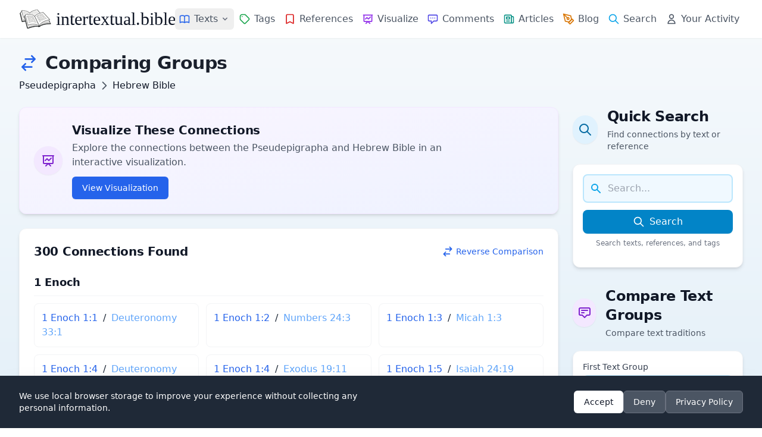

--- FILE ---
content_type: text/html; charset=UTF-8
request_url: https://intertextual.bible/group/pseudepigrapha/hebrew-bible
body_size: 16125
content:
<!DOCTYPE html>
<html lang="en">

<head>
    <meta charset="UTF-8">
            <script async src="https://www.googletagmanager.com/gtag/js?id=G-7SPJWS8CP8"></script>

        <script>
            window.dataLayer = window.dataLayer || [];

            function gtag() {
                dataLayer.push(arguments);
            }
            gtag('js', new Date());
            gtag('config', 'G-7SPJWS8CP8');
        </script>
    
    <!-- comparison schema -->
<script type="application/ld+json">
{
  "@context": "https://schema.org",
  "@type": "CollectionPage",
  "@id": "https://intertextual.bible/group/pseudepigrapha/hebrew-bible#collectionpage",
  "url": "https://intertextual.bible/group/pseudepigrapha/hebrew-bible",
  "name": "Comparing Pseudepigrapha and Hebrew Bible",
  "description": "Biblical intertextual connections between Pseudepigrapha and Hebrew Bible",
  "isPartOf": {
    "@id": "https://intertextual.bible/#website"
  },
  "about": [
    {
      "@type": "Collection",
      "name": "Pseudepigrapha"
    },
    {
      "@type": "Collection",
      "name": "Hebrew Bible"
    }
  ]
}
</script>
    
    <!-- website and organization schema -->
    <script type="application/ld+json" class="yoast-schema-graph">
        {
           "@context":"https://schema.org",
           "@graph":[
              {
                 "@type":"WebSite",
                 "@id":"https://intertextual.bible/#website",
                 "url":"https://intertextual.bible/",
                 "name":"intertextual.bible",
                 "description":"Exploring intertextuality and the literary relationships between the Hebrew Bible, Septuagint, Dead Sea Scrolls, Pseudepigrapha, Deuterocanon, Classical literature, New Testament, Targums, Rabbinic material, early Christian material, and related writings.",
                 "inLanguage":"en-US"
              },
              {
                 "@type":"WebPage",
                 "@id":"https://intertextual.bible/group/pseudepigrapha/hebrew-bible#webpage",
                 "url":"https://intertextual.bible/group/pseudepigrapha/hebrew-bible/",
                 "name":"intertextual.bible | Comparing Pseudepigrapha and Hebrew Bible",
                 "isPartOf":{
                    "@id":"https://intertextual.bible/#website"
                 },
                 "description":"Biblical Intertextuality | Comparing Pseudepigrapha and Hebrew Bible",
                 "inLanguage":"en-US",
                 "potentialAction":[
                    {
                       "@type":"ReadAction",
                       "target":[
                          "https://intertextual.bible/group/pseudepigrapha/hebrew-bible/"
                       ]
                    }
                 ]
              }
           ]
        }
    </script>

    <script type="application/ld+json">
        {
          "@context" : "https://schema.org",
          "@type" : "Organization",
          "@id": "https://intertextual.bible/#organization",
          "name" : "intertextual.bible",
          "url" : "https://intertextual.bible",
          "logo": {
            "@type": "ImageObject",
            "url": "https://intertextual.bible/images/intertextual-bible-logo.png",
            "width": 60,
            "height": 60
          },
          "sameAs" : [
            "https://twitter.com/intertextbible",
            "https://www.facebook.com/people/intertextualbible/100087527915578/",
            "https://www.instagram.com/intertextual.bible/",
            "https://bsky.app/profile/intertextbible.bsky.social"
          ]
        }
    </script>

    <link rel="apple-touch-icon" sizes="57x57" href="/images/apple-icon-57x57.png">
    <link rel="apple-touch-icon" sizes="60x60" href="/images/apple-icon-60x60.png">
    <link rel="apple-touch-icon" sizes="72x72" href="/images/apple-icon-72x72.png">
    <link rel="apple-touch-icon" sizes="76x76" href="/images/apple-icon-76x76.png">
    <link rel="apple-touch-icon" sizes="114x114" href="/images/apple-icon-114x114.png">
    <link rel="apple-touch-icon" sizes="120x120" href="/images/apple-icon-120x120.png">
    <link rel="apple-touch-icon" sizes="144x144" href="/images/apple-icon-144x144.png">
    <link rel="apple-touch-icon" sizes="152x152" href="/images/apple-icon-152x152.png">
    <link rel="apple-touch-icon" sizes="180x180" href="/images/apple-icon-180x180.png">
    <link rel="icon" type="image/png" sizes="192x192" href="/images/android-icon-192x192.png">
    <link rel="icon" type="image/png" sizes="32x32" href="/images/favicon-32x32.png">
    <link rel="icon" type="image/png" sizes="96x96" href="/images/favicon-96x96.png">
    <link rel="icon" type="image/png" sizes="16x16" href="/images/favicon-16x16.png">
    <link rel="manifest" href="/manifest.json">

    <link rel="alternate" type="application/rss+xml" href="https://intertextual.bible/rss/intertexts" title="intertextual.bible">
    <link rel="alternate" type="application/rss+xml" href="https://intertextual.bible/rss/articles" title="intertextual.bible - Articles">

    
    <meta name="msapplication-TileColor" content="#ffffff">
    <meta name="msapplication-TileImage" content="/images/ms-icon-144x144.png">
    <meta name="theme-color" content="#ffffff">

    <!-- PWA meta tags -->
    <meta name="mobile-web-app-capable" content="yes">
    <meta name="apple-mobile-web-app-status-bar-style" content="black">
    <meta name="apple-mobile-web-app-title" content="Intertextual Bible">

    <meta name="description" content="Compare connections between Pseudepigrapha and Hebrew Bible">
    <meta name="keywords" content="Intertextuality, Hebrew Bible, Septuagint, Dead Sea Scrolls, Pseudepigrapha, Deuterocanon, New Testament, Targum, Rabbinic, early Christian, Literature">
    <meta name="viewport" content="width=device-width, initial-scale=1.0, shrink-to-fit=no">
    <meta name="csrf-token" content="olXg55YGKGo5MJNPFMM0Gc1fpfFAQWLVUgjmlzRz">
    <link rel="canonical" href="https://intertextual.bible/group/pseudepigrapha/hebrew-bible">

    <!-- Page-specific Open Graph tags -->
        
        <!-- Open Graph / Facebook (defaults) -->
    <meta property="og:type" content="website">
    <meta property="og:url" content="https://intertextual.bible/group/pseudepigrapha/hebrew-bible">
    <meta property="og:title" content="intertextual.bible | Comparing Pseudepigrapha and Hebrew Bible">
    <meta property="og:description" content="Compare connections between Pseudepigrapha and Hebrew Bible">
    <meta property="og:image" content="https://intertextual.bible/images/ms-icon-310x310.png">
    
    <!-- Twitter -->
    <meta property="twitter:card" content="summary">
    <meta property="twitter:url" content="https://intertextual.bible/group/pseudepigrapha/hebrew-bible">
    <meta property="twitter:title" content="intertextual.bible | Comparing Pseudepigrapha and Hebrew Bible">
    <meta property="twitter:description" content="Compare connections between Pseudepigrapha and Hebrew Bible">
    <meta property="twitter:image" content="https://intertextual.bible/images/ms-icon-310x310.png">

    <title>intertextual.bible | Comparing Pseudepigrapha and Hebrew Bible</title>

    <link rel="preload" as="style" href="https://intertextual.bible/build/assets/app-37bdf19f.css" /><link rel="stylesheet" href="https://intertextual.bible/build/assets/app-37bdf19f.css" />    
</head>

<body class="antialiased text-gray-800 min-h-screen flex flex-col">
    <div class="flex-grow flex flex-col">
        <!-- Header -->
        <header class="bg-white shadow-sm sticky top-0 z-50 rounded-none flex flex-col">
            
            <div class="w-full max-w-[1440px] mx-auto px-4 sm:px-6 lg:px-8">
                <div class="flex justify-between h-16">
                    <!-- Logo and brand -->
                    <div class="flex items-center">
                        <a href="/" class="flex-shrink-0 flex items-center hover:no-underline">
                            <img class="h-8 w-auto" src="https://intertextual.bible/images/intertextual-bible-logo.png" alt="Intertextual Bible" width="54" height="32">
                            <span class="ml-2 text-3xl text-gray-900 logo-text">intertextual.bible</span>
                        </a>
                    </div>

                    <div class="hidden md:flex items-center justify-end space-x-4 flex-1">
                        <!-- Navigation links -->
                        <nav class="flex md:space-x-0 lg:space-x-0 xl:space-x-0.5 items-center">
                            <!-- Texts Dropdown -->
                            <div class="relative">
                                <button type="button" id="desktop-texts-button" class="nav-link flex items-center hover:text-primary-600" title="Texts">
                                    <svg xmlns="http://www.w3.org/2000/svg" class="h-5 w-5 md:mr-0 xl:mr-1.5 text-blue-600" fill="none" viewBox="0 0 24 24" stroke="currentColor">
                                        <path stroke-linecap="round" stroke-linejoin="round" stroke-width="2" d="M12 6.253v13m0-13C10.832 5.477 9.246 5 7.5 5S4.168 5.477 3 6.253v13C4.168 18.477 5.754 18 7.5 18s3.332.477 4.5 1.253m0-13C13.168 5.477 14.754 5 16.5 5c1.747 0 3.332.477 4.5 1.253v13C19.832 18.477 18.247 18 16.5 18c-1.746 0-3.332.477-4.5 1.253" />
                                    </svg>
                                    <span class="hidden xl:inline">Texts</span>
                                    <svg id="desktop-texts-arrow" class="ml-1 h-4 w-4 text-gray-500" xmlns="http://www.w3.org/2000/svg" viewBox="0 0 20 20" fill="currentColor">
                                        <path fill-rule="evenodd" d="M5.293 7.293a1 1 0 011.414 0L10 10.586l3.293-3.293a1 1 0 111.414 1.414l-4 4a1 1 0 01-1.414 0l-4-4a1 1 0 010-1.414z" clip-rule="evenodd" />
                                    </svg>
                                </button>
                                
                                <!-- Dropdown menu -->
                                <div id="desktop-texts-dropdown" class="absolute left-0 mt-1 z-10 w-96 origin-top-left rounded-md bg-white shadow-lg ring-1 ring-black ring-opacity-5 focus:outline-none hidden">
                                    <div class="p-3 md:p-4 grid grid-cols-2 gap-1 md:gap-2">
                                        <a href="https://intertextual.bible/group/ancient-near-east" class="flex items-center text-gray-600 hover:text-primary-600 hover:bg-primary-50 px-3 py-2.5 text-sm rounded-md">
                                            <img src="https://intertextual.bible/images/ancient-near-east.svg" class="h-5 w-5 mr-2 text-blue-600" style="filter: invert(29%) sepia(93%) saturate(1424%) hue-rotate(201deg) brightness(95%) contrast(96%);" alt="Ancient Near East" loading="lazy">
                                            Ancient Near East
                                        </a>
                                        <a href="https://intertextual.bible/group/hebrew-bible" class="flex items-center text-gray-600 hover:text-primary-600 hover:bg-primary-50 px-3 py-2.5 text-sm rounded-md">
                                            <img src="https://intertextual.bible/images/hebrew-bible.svg" class="h-5 w-5 mr-2 text-blue-600" style="filter: invert(29%) sepia(93%) saturate(1424%) hue-rotate(201deg) brightness(95%) contrast(96%);" alt="Hebrew Bible" loading="lazy">
                                            Hebrew Bible
                                        </a>
                                        <a href="https://intertextual.bible/group/samaritan" class="flex items-center text-gray-600 hover:text-primary-600 hover:bg-primary-50 px-3 py-2.5 text-sm rounded-md">
                                            <img src="https://intertextual.bible/images/samaritan.svg" class="h-5 w-5 mr-2 text-blue-600" style="filter: invert(29%) sepia(93%) saturate(1424%) hue-rotate(201deg) brightness(95%) contrast(96%);" alt="Samaritan" loading="lazy">
                                            Samaritan
                                        </a>
                                        <a href="https://intertextual.bible/group/septuagint" class="flex items-center text-gray-600 hover:text-primary-600 hover:bg-primary-50 px-3 py-2.5 text-sm rounded-md">
                                            <img src="https://intertextual.bible/images/septuagint.svg" class="h-6 w-6 mr-2 -ml-0.5 text-blue-600" style="filter: invert(29%) sepia(93%) saturate(1424%) hue-rotate(201deg) brightness(95%) contrast(96%);" alt="Septuagint" loading="lazy">
                                            Septuagint
                                        </a>
                                        <a href="https://intertextual.bible/group/dead-sea-scrolls" class="flex items-center text-gray-600 hover:text-primary-600 hover:bg-primary-50 px-3 py-2.5 text-sm rounded-md">
                                            <svg xmlns="http://www.w3.org/2000/svg" class="h-5 w-5 mr-2 text-blue-600" fill="none" viewBox="0 0 24 24" stroke="currentColor">
                                                <path stroke-linecap="round" stroke-linejoin="round" stroke-width="2" d="M8 5v14a1 1 0 001 1h6a1 1 0 001-1V5a1 1 0 00-1-1h-1M8 5a1 1 0 011-1h1m0 0V2m0 2h4a1 1 0 011 1v1M8 5h1M7 19h10M12 5v4M10 9h4" />
                                            </svg>
                                            Dead Sea Scrolls
                                        </a>
                                        <a href="https://intertextual.bible/group/deuterocanon" class="flex items-center text-gray-600 hover:text-primary-600 hover:bg-primary-50 px-3 py-2.5 text-sm rounded-md">
                                            <img src="https://intertextual.bible/images/deuterocanon.svg" class="h-5 w-5 mr-2 text-blue-600" style="filter: invert(29%) sepia(93%) saturate(1424%) hue-rotate(201deg) brightness(95%) contrast(96%);" alt="Deuterocanon" loading="lazy">
                                            Deuterocanon
                                        </a>
                                        <a href="https://intertextual.bible/group/pseudepigrapha" class="flex items-center text-gray-600 hover:text-primary-600 hover:bg-primary-50 px-3 py-2.5 text-sm rounded-md">
                                            <svg xmlns="http://www.w3.org/2000/svg" class="h-5 w-5 mr-2 text-blue-600" fill="none" viewBox="0 0 24 24" stroke="currentColor">
                                                <path stroke-linecap="round" stroke-linejoin="round" stroke-width="2" d="M8 14v3m4-3v3m4-3v3M3 21h18M3 10h18M3 7l9-4 9 4M4 10h16v11H4V10z" />
                                            </svg>
                                            Pseudepigrapha
                                        </a>
                                        <a href="https://intertextual.bible/group/classical" class="flex items-center text-gray-600 hover:text-primary-600 hover:bg-primary-50 px-3 py-2.5 text-sm rounded-md">
                                            <img src="https://intertextual.bible/images/classical.svg" class="h-5 w-5 mr-2 text-blue-600" style="filter: invert(29%) sepia(93%) saturate(1424%) hue-rotate(201deg) brightness(95%) contrast(96%);" alt="Classical" loading="lazy">
                                            Classical
                                        </a>
                                        <a href="https://intertextual.bible/group/new-testament" class="flex items-center text-gray-600 hover:text-primary-600 hover:bg-primary-50 px-3 py-2.5 text-sm rounded-md">
                                            <svg xmlns="http://www.w3.org/2000/svg" class="h-5 w-5 mr-2 text-blue-600" fill="none" viewBox="0 0 24 24" stroke="currentColor">
                                                <path stroke-linecap="round" stroke-linejoin="round" stroke-width="2" d="M12 4v16M8 8h8" />
                                            </svg>
                                            New Testament
                                        </a>
                                        <a href="https://intertextual.bible/group/targum" class="flex items-center text-gray-600 hover:text-primary-600 hover:bg-primary-50 px-3 py-2.5 text-sm rounded-md">
                                            <img src="https://intertextual.bible/images/targum.svg" class="h-5 w-5 mr-2 text-blue-600" style="filter: invert(29%) sepia(93%) saturate(1424%) hue-rotate(201deg) brightness(95%) contrast(96%);" alt="Targum" loading="lazy">
                                            Targum
                                        </a>
                                        <a href="https://intertextual.bible/group/early-christian" class="flex items-center text-gray-600 hover:text-primary-600 hover:bg-primary-50 px-3 py-2.5 text-sm rounded-md">
                                            <img src="https://intertextual.bible/images/patristic.svg" class="h-5 w-5 mr-2 text-blue-600" style="filter: invert(29%) sepia(93%) saturate(1424%) hue-rotate(201deg) brightness(95%) contrast(96%);" alt="Early Christian" loading="lazy">
                                            Early Christian
                                        </a>
                                        <a href="https://intertextual.bible/group/rabbinic" class="flex items-center text-gray-600 hover:text-primary-600 hover:bg-primary-50 px-3 py-2.5 text-sm rounded-md">
                                            <img src="https://intertextual.bible/images/rabbinic.svg" class="h-5 w-5 mr-2 text-blue-600" style="filter: invert(29%) sepia(93%) saturate(1424%) hue-rotate(201deg) brightness(95%) contrast(96%);" alt="Rabbinic" loading="lazy">
                                            Rabbinic
                                        </a>
                                    </div>
                                </div>
                            </div>
                            
                            <a href="https://intertextual.bible/tags" class="nav-link flex items-center " title="Tags">
                                <svg xmlns="http://www.w3.org/2000/svg" class="h-5 w-5 md:mr-0 xl:mr-1.5 text-green-600" fill="none" viewBox="0 0 24 24" stroke="currentColor">
                                    <path stroke-linecap="round" stroke-linejoin="round" stroke-width="2" d="M7 7h.01M7 3h5c.512 0 1.024.195 1.414.586l7 7a2 2 0 010 2.828l-7 7a2 2 0 01-2.828 0l-7-7A1.994 1.994 0 013 12V7a4 4 0 014-4z" />
                                </svg>
                                <span class="hidden xl:inline">Tags</span>
                            </a>
                            <a href="https://intertextual.bible/references/title" class="nav-link flex items-center " title="References">
                                <svg xmlns="http://www.w3.org/2000/svg" class="h-5 w-5 md:mr-0 xl:mr-1.5 text-red-600" fill="none" viewBox="0 0 24 24" stroke="currentColor">
                                    <path stroke-linecap="round" stroke-linejoin="round" stroke-width="2" d="M5 5a2 2 0 012-2h10a2 2 0 012 2v16l-7-3.5L5 21V5z" />
                                </svg>
                                <span class="hidden xl:inline">References</span>
                            </a>
                            <a href="https://intertextual.bible/visualization" class="nav-link flex items-center " title="Visualize">
                                <svg xmlns="http://www.w3.org/2000/svg" class="h-5 w-5 md:mr-0 xl:mr-1.5 text-purple-600" fill="none" viewBox="0 0 24 24" stroke="currentColor">
                                    <path stroke-linecap="round" stroke-linejoin="round" stroke-width="2" d="M7 12l3-3 3 3 4-4M8 21l4-4 4 4M3 4h18M4 4h16v12a1 1 0 01-1 1H5a1 1 0 01-1-1V4z" />
                                </svg>
                                <span class="hidden xl:inline">Visualize</span>
                            </a>
                            <a href="https://intertextual.bible/comments" class="nav-link flex items-center " title="Comments">
                                <svg xmlns="http://www.w3.org/2000/svg" class="h-5 w-5 md:mr-0 xl:mr-1.5 text-indigo-600" fill="none" viewBox="0 0 24 24" stroke="currentColor">
                                    <path stroke-linecap="round" stroke-linejoin="round" stroke-width="2" d="M8 10h.01M12 10h.01M16 10h.01M9 16H5a2 2 0 01-2-2V6a2 2 0 012-2h14a2 2 0 012 2v8a2 2 0 01-2 2h-5l-5 5v-5z" />
                                </svg>
                                <span class="hidden xl:inline">Comments</span>
                            </a>
                            <a href="https://intertextual.bible/articles" class="nav-link flex items-center " title="Articles">
                                <svg xmlns="http://www.w3.org/2000/svg" class="h-5 w-5 md:mr-0 xl:mr-1.5 text-teal-600" fill="none" viewBox="0 0 24 24" stroke="currentColor">
                                    <path stroke-linecap="round" stroke-linejoin="round" stroke-width="2" d="M19 20H5a2 2 0 01-2-2V6a2 2 0 012-2h10a2 2 0 012 2v1m2 13a2 2 0 01-2-2V7m2 13a2 2 0 002-2V9a2 2 0 00-2-2h-2m-4-3H9M7 16h6M7 8h6v4H7V8z" />
                                </svg>
                                <span class="hidden xl:inline">Articles</span>
                            </a>
                            <a href="https://intertextualbible.substack.com" target="_blank" class="nav-link flex items-center" title="Blog">
                                <svg xmlns="http://www.w3.org/2000/svg" class="h-5 w-5 md:mr-0 xl:mr-1.5 text-amber-600" fill="none" viewBox="0 0 24 24" stroke="currentColor" stroke-width="2" stroke-linecap="round" stroke-linejoin="round">
                                  <path d="M12 19l7-7 3 3-7 7-3-3z"/>
                                  <path d="M18 13l-1.5-7.5L2 2l3.5 14.5L13 18l5-5z"/>
                                  <path d="M2 2l7.586 7.586"/>
                                  <circle cx="11" cy="11" r="2"/>
                                </svg>
                                <span class="hidden xl:inline">Blog</span>
                            </a>
                            <a href="https://intertextual.bible/search" class="nav-link flex items-center " title="Search">
                                <svg xmlns="http://www.w3.org/2000/svg" class="h-5 w-5 md:mr-0 xl:mr-1.5 text-primary-500" fill="none" viewBox="0 0 24 24" stroke="currentColor">
                                    <path stroke-linecap="round" stroke-linejoin="round" stroke-width="2" d="M21 21l-6-6m2-5a7 7 0 11-14 0 7 7 0 0114 0z" />
                                </svg>
                                <span class="hidden xl:inline">Search</span>
                            </a>
                            <a href="https://intertextual.bible/your-activity" class="nav-link flex items-center " title="Your Activity">
                                <svg xmlns="http://www.w3.org/2000/svg" class="h-5 w-5 md:mr-0 xl:mr-1.5 text-gray-600" fill="none" viewBox="0 0 24 24" stroke="currentColor">
                                    <path stroke-linecap="round" stroke-linejoin="round" stroke-width="2" d="M16 7a4 4 0 11-8 0 4 4 0 018 0zM12 14a7 7 0 00-7 7h14a7 7 0 00-7-7z" />
                                </svg>
                                <span class="hidden xl:inline whitespace-nowrap">Your Activity</span>
                            </a>
                        </nav>
                    </div>

                    <!-- Mobile menu button -->
                    <div class="flex items-center md:hidden">
                        <button type="button" id="mobile-menu-button"
                            class="inline-flex items-center justify-center p-2 rounded-md text-gray-500 hover:text-gray-700 hover:bg-gray-100 focus:outline-none"
                            aria-controls="mobile-menu" aria-expanded="false">
                            <span class="sr-only">Open main menu</span>
                            <svg xmlns="http://www.w3.org/2000/svg" class="h-6 w-6" fill="none" viewBox="0 0 24 24" stroke="currentColor">
                                <path stroke-linecap="round" stroke-linejoin="round" stroke-width="2" d="M4 6h16M4 12h16M4 18h16" />
                            </svg>
                        </button>
                    </div>
                </div>
            </div>

            <!-- Mobile menu, show/hide based on menu state -->
            <div class="hidden md:hidden" id="mobile-menu">
                <div class="pt-2 pb-3 space-y-1 px-4">
                    <a href="https://intertextual.bible/texts" class="nav-link block ">
                        <svg xmlns="http://www.w3.org/2000/svg" class="h-5 w-5 inline mr-2 text-blue-600" fill="none" viewBox="0 0 24 24" stroke="currentColor">
                            <path stroke-linecap="round" stroke-linejoin="round" stroke-width="2" d="M12 6.253v13m0-13C10.832 5.477 9.246 5 7.5 5S4.168 5.477 3 6.253v13C4.168 18.477 5.754 18 7.5 18s3.332.477 4.5 1.253m0-13C13.168 5.477 14.754 5 16.5 5c1.747 0 3.332.477 4.5 1.253v13C19.832 18.477 18.247 18 16.5 18c-1.746 0-3.332.477-4.5 1.253" />
                        </svg>
                        Texts
                    </a>
                    
                    <a href="https://intertextual.bible/tags" class="nav-link block ">
                        <svg xmlns="http://www.w3.org/2000/svg" class="h-5 w-5 inline mr-2 text-green-600" fill="none" viewBox="0 0 24 24" stroke="currentColor">
                            <path stroke-linecap="round" stroke-linejoin="round" stroke-width="2" d="M7 7h.01M7 3h5c.512 0 1.024.195 1.414.586l7 7a2 2 0 010 2.828l-7 7a2 2 0 01-2.828 0l-7-7A1.994 1.994 0 013 12V7a4 4 0 014-4z" />
                        </svg>
                        Tags
                    </a>
                    <a href="https://intertextual.bible/references/title" class="nav-link block ">
                        <svg xmlns="http://www.w3.org/2000/svg" class="h-5 w-5 inline mr-2 text-red-600" fill="none" viewBox="0 0 24 24" stroke="currentColor">
                            <path stroke-linecap="round" stroke-linejoin="round" stroke-width="2" d="M5 5a2 2 0 012-2h10a2 2 0 012 2v16l-7-3.5L5 21V5z" />
                        </svg>
                        References
                    </a>
                    <a href="https://intertextual.bible/visualization" class="nav-link block ">
                        <svg xmlns="http://www.w3.org/2000/svg" class="h-5 w-5 inline mr-2 text-purple-600" fill="none" viewBox="0 0 24 24" stroke="currentColor">
                            <path stroke-linecap="round" stroke-linejoin="round" stroke-width="2" d="M7 12l3-3 3 3 4-4M8 21l4-4 4 4M3 4h18M4 4h16v12a1 1 0 01-1 1H5a1 1 0 01-1-1V4z" />
                        </svg>
                        Visualize
                    </a>
                    <a href="https://intertextual.bible/comments" class="nav-link block ">
                        <svg xmlns="http://www.w3.org/2000/svg" class="h-5 w-5 inline mr-2 text-indigo-600" fill="none" viewBox="0 0 24 24" stroke="currentColor">
                            <path stroke-linecap="round" stroke-linejoin="round" stroke-width="2" d="M8 10h.01M12 10h.01M16 10h.01M9 16H5a2 2 0 01-2-2V6a2 2 0 012-2h14a2 2 0 012 2v8a2 2 0 01-2 2h-5l-5 5v-5z" />
                        </svg>
                        Comments
                    </a>
                    <a href="https://intertextual.bible/articles" class="nav-link block ">
                        <svg xmlns="http://www.w3.org/2000/svg" class="h-5 w-5 inline mr-2 text-teal-600" fill="none" viewBox="0 0 24 24" stroke="currentColor">
                            <path stroke-linecap="round" stroke-linejoin="round" stroke-width="2" d="M19 20H5a2 2 0 01-2-2V6a2 2 0 012-2h10a2 2 0 012 2v1m2 13a2 2 0 01-2-2V7m2 13a2 2 0 002-2V9a2 2 0 00-2-2h-2m-4-3H9M7 16h6M7 8h6v4H7V8z" />
                        </svg>
                        Articles
                    </a>
                    <a href="https://intertextualbible.substack.com" target="_blank" class="nav-link block">
                        <svg xmlns="http://www.w3.org/2000/svg" class="h-5 w-5 inline mr-2 text-amber-600" fill="none" viewBox="0 0 24 24" stroke="currentColor" stroke-width="2" stroke-linecap="round" stroke-linejoin="round">
                          <path d="M12 19l7-7 3 3-7 7-3-3z"/>
                          <path d="M18 13l-1.5-7.5L2 2l3.5 14.5L13 18l5-5z"/>
                          <path d="M2 2l7.586 7.586"/>
                          <circle cx="11" cy="11" r="2"/>
                        </svg>
                        Blog
                    </a>

                    <a href="https://intertextual.bible/search" class="nav-link block ">
                        <svg xmlns="http://www.w3.org/2000/svg" class="h-5 w-5 inline mr-2 text-primary-500" fill="none" viewBox="0 0 24 24" stroke="currentColor">
                            <path stroke-linecap="round" stroke-linejoin="round" stroke-width="2" d="M21 21l-6-6m2-5a7 7 0 11-14 0 7 7 0 0114 0z" />
                        </svg>
                        Search
                    </a>
                    <a href="https://intertextual.bible/your-activity" class="nav-link block ">
                        <svg xmlns="http://www.w3.org/2000/svg" class="h-5 w-5 inline mr-2 text-gray-600" fill="none" viewBox="0 0 24 24" stroke="currentColor">
                            <path stroke-linecap="round" stroke-linejoin="round" stroke-width="2" d="M16 7a4 4 0 11-8 0 4 4 0 018 0zM12 14a7 7 0 00-7 7h14a7 7 0 00-7-7z" />
                        </svg>
                        Your Activity
                    </a>
                </div>
            </div>
        </header>

        <!-- Main content -->
        <main class="flex-grow w-full max-w-[1440px] mx-auto px-4 sm:px-6 lg:px-8 py-6">
            <div class="w-full">
    <!-- Page Header -->
    <div class="mb-6">
        <div class="flex items-center">
            <div class="flex items-center text-gray-900">
                <svg xmlns="http://www.w3.org/2000/svg" class="h-8 w-8 mr-3 text-blue-600" fill="none" viewBox="0 0 24 24" stroke="currentColor">
                    <path stroke-linecap="round" stroke-linejoin="round" stroke-width="2" d="M8 7h12m0 0l-4-4m4 4l-4 4m0 6H4m0 0l4 4m-4-4l4-4" />
                </svg>
                <h1 class="text-2xl md:text-3xl font-bold">
                    Comparing Groups
                </h1>
            </div>
        </div>
        
        <div class="flex flex-wrap items-center mt-2">
            <div class="flex items-center">
                <span class="text-gray-900 font-medium">Pseudepigrapha</span>
                <svg xmlns="http://www.w3.org/2000/svg" class="h-5 w-5 mx-1 text-gray-600" fill="none" viewBox="0 0 24 24" stroke="currentColor">
                    <path stroke-linecap="round" stroke-linejoin="round" stroke-width="2" d="M9 5l7 7-7 7" />
                </svg>
                <span class="text-gray-900 font-medium">Hebrew Bible</span>
            </div>
        </div>
    </div>

            <!-- Content Grid -->
        <div class="grid grid-cols-1 lg:grid-cols-4 gap-4 md:gap-6 mb-8 md:mb-10">
            <!-- Main Column - spans 3 columns on large screens -->
            <div class="lg:col-span-3">
                
                <!-- Visualization Prompt - only shown if there are connections and not comparing a group with itself -->
                                <div class="bg-gradient-to-br from-purple-50 to-indigo-50 rounded-xl shadow-md p-6 border border-purple-100 mb-6">
                    <div class="flex items-center">
                        <div class="flex-shrink-0 inline-flex items-center justify-center w-12 h-12 rounded-full bg-purple-100 text-purple-700 mr-4 shadow-sm">
                            <svg xmlns="http://www.w3.org/2000/svg" class="h-6 w-6" fill="none" viewBox="0 0 24 24" stroke="currentColor">
                                <path stroke-linecap="round" stroke-linejoin="round" stroke-width="2" d="M7 12l3-3 3 3 4-4M8 21l4-4 4 4M3 4h18M4 4h16v12a1 1 0 01-1 1H5a1 1 0 01-1-1V4z" />
                            </svg>
                        </div>
                        <div>
                            <h2 class="text-xl font-bold text-gray-900">Visualize These Connections</h2>
                            <p class="text-gray-600 mt-1 mb-3">Explore the connections between the Pseudepigrapha and Hebrew Bible in an interactive visualization.</p>
                            <a href="https://intertextual.bible/visualization/arc/pseudepigrapha/hebrew-bible" 
                               class="inline-flex items-center justify-center px-4 py-2 border border-transparent text-sm font-medium rounded-md bg-blue-600 hover:bg-blue-700 shadow-sm transition duration-150 text-white hover:text-white hover:underline">
                                View Visualization
                            </a>
                        </div>
                    </div>
                </div>
                
                <!-- Connections Card -->
                <div class="bg-white shadow-md rounded-xl p-6 border border-gray-100">
                    
                    <div class="flex justify-between items-center mb-4">
                        <h2 class="text-xl font-bold text-gray-900">300 Connections Found</h2>
                        
                                                    <a href="/group/hebrew-bible/pseudepigrapha" 
                               class="inline-flex items-center text-sm font-medium text-blue-600 hover:text-blue-800">
                                <svg xmlns="http://www.w3.org/2000/svg" class="h-5 w-5 mr-1" fill="none" viewBox="0 0 24 24" stroke="currentColor">
                                    <path stroke-linecap="round" stroke-linejoin="round" stroke-width="2" d="M8 7h12m0 0l-4-4m4 4l-4 4m0 6H4m0 0l4 4m-4-4l4-4" />
                                </svg>
                                Reverse Comparison
                            </a>
                                            </div>
                    
                                                                    
                        <!-- Pre-process items to group by book for multi-column display -->
                                                                                                                                                                                                                                                                                                                                                                                                                                                                                                                                                                                                                                                                                                                                                                                                                                                                                                                                                                                                                                                                                                                                                                                                                                                                                                                                                                                                                                                                                                                                                                                                                                                                                                                                                                                                                                                                                                                                                                                                                                                                                                                                                                                                                                                                                                                                                                                                                                                                                                                                                                                                                                                                                                                                                                                                                                                                                                                                                                                                                                                                                                                                                                                                                                                                                                                                                                                                                                                                                                                                                                                                                                                                                                                                                                                                                                                                                                                                                                                                                                                                                                                                                                                                                                                                                                                                                                                                                                                                                                                                                                                                                                                                                                                                                                                                                                                                                                                                                                                                                                                                                                                                                                                                                                                                                                                                                                                                                                                                                                                                                                                                                                                                                                                                                                                                                                                                                                                                                                                                                                                                                                                                                                                                                                                                                                                                                                                                                                                                                                                                                                                                                                                                                                                                                                                                                                                                                                                                                                                                                                                                                                                                                                                                                                                                                                                                                                                                                                                                                                                                                                                                                                                                                                                                                                                                                                                                                                                                                                                                                                                                                                                                                                                                                                                                                                                                                                                                                                                                                                                                                                                                                                                                                                                                                                                                                                                                                                                                                                                                                                                                                                                                                                                                                                                                                                                                                                                                                                                                                                                                                                                                                                                                                                                                                                                                                                                                                                                                                                                                                                                                                                                                                                                                                                                                                                                                                                                                                                                                                                                                                                                                                                                                                                                                                                                                                                                                                                                                                                                                                                                                                                                                                                                                                                                                                                                                                                                                                                                                                                                                                                                                                                                                                                                                                                                                                                                                                                                                                                                                                                                                                                                                                                                                                                                                                                                                                                                                                                                                                                                                                                                                                                                                                                                                                                                                                                                                                                                                                                                                                                                                                                                                                                                                                                                                                                                                                                                                                                                                                                                                                                                                                                                                                                                                                                                                                                                                                                                                                                                                                                                                                                                                                                                                                                                                                                                                                                                                                                                                                                                                                                                                                                                                                                                                                                                                                                                                                                                                                                                                                                                                                                                                                                                                                                                                                                                                                                                                                                                                                                                                                                                                                                                                                                                                                                                                                                                                                                                                                                                                                                                                                                                                                                                                                                                                                                
                        <!-- Display each book's connections in a section -->
                                                    <div class="mb-8 last:mb-0">
                                <h3 class="text-lg font-semibold text-gray-900 mt-6 mb-3 border-b border-gray-100 pb-2">1 Enoch</h3>
                                
                                <!-- Use grid for multi-column layout based on number of items -->
                                <div class="grid grid-cols-1 md:grid-cols-2 lg:grid-cols-3 gap-3">
                                                                            <a href="/p/2707" 
                                           class="block p-3 border border-gray-100 rounded-lg hover:border-blue-200 hover:bg-blue-50 transition duration-300">
                                            <span>
                                                                                                    <span class="text-blue-600 hover:underline">
                                                        1 Enoch 1:1
                                                    </span>
                                                                                                            <span class="text-gray-800 mx-1">/</span>
                                                                                                                                                        <span class="text-blue-400 hover:underline">
                                                        Deuteronomy 33:1
                                                    </span>
                                                                                                                                                </span>
                                        </a>
                                                                            <a href="/p/2725" 
                                           class="block p-3 border border-gray-100 rounded-lg hover:border-blue-200 hover:bg-blue-50 transition duration-300">
                                            <span>
                                                                                                    <span class="text-blue-600 hover:underline">
                                                        1 Enoch 1:2
                                                    </span>
                                                                                                            <span class="text-gray-800 mx-1">/</span>
                                                                                                                                                        <span class="text-blue-400 hover:underline">
                                                        Numbers 24:3
                                                    </span>
                                                                                                                                                </span>
                                        </a>
                                                                            <a href="/p/3536" 
                                           class="block p-3 border border-gray-100 rounded-lg hover:border-blue-200 hover:bg-blue-50 transition duration-300">
                                            <span>
                                                                                                    <span class="text-blue-600 hover:underline">
                                                        1 Enoch 1:3
                                                    </span>
                                                                                                            <span class="text-gray-800 mx-1">/</span>
                                                                                                                                                        <span class="text-blue-400 hover:underline">
                                                        Micah 1:3
                                                    </span>
                                                                                                                                                </span>
                                        </a>
                                                                            <a href="/p/1999" 
                                           class="block p-3 border border-gray-100 rounded-lg hover:border-blue-200 hover:bg-blue-50 transition duration-300">
                                            <span>
                                                                                                    <span class="text-blue-600 hover:underline">
                                                        1 Enoch 1:4
                                                    </span>
                                                                                                            <span class="text-gray-800 mx-1">/</span>
                                                                                                                                                        <span class="text-blue-400 hover:underline">
                                                        Deuteronomy 33:2
                                                    </span>
                                                                                                                                                </span>
                                        </a>
                                                                            <a href="/p/2726" 
                                           class="block p-3 border border-gray-100 rounded-lg hover:border-blue-200 hover:bg-blue-50 transition duration-300">
                                            <span>
                                                                                                    <span class="text-blue-600 hover:underline">
                                                        1 Enoch 1:4
                                                    </span>
                                                                                                            <span class="text-gray-800 mx-1">/</span>
                                                                                                                                                        <span class="text-blue-400 hover:underline">
                                                        Exodus 19:11
                                                    </span>
                                                                                                                                                </span>
                                        </a>
                                                                            <a href="/p/3350" 
                                           class="block p-3 border border-gray-100 rounded-lg hover:border-blue-200 hover:bg-blue-50 transition duration-300">
                                            <span>
                                                                                                    <span class="text-blue-600 hover:underline">
                                                        1 Enoch 1:5
                                                    </span>
                                                                                                            <span class="text-gray-800 mx-1">/</span>
                                                                                                                                                        <span class="text-blue-400 hover:underline">
                                                        Isaiah 24:19
                                                    </span>
                                                                                                                                                </span>
                                        </a>
                                                                            <a href="/p/3351" 
                                           class="block p-3 border border-gray-100 rounded-lg hover:border-blue-200 hover:bg-blue-50 transition duration-300">
                                            <span>
                                                                                                    <span class="text-blue-600 hover:underline">
                                                        1 Enoch 1:5
                                                    </span>
                                                                                                            <span class="text-gray-800 mx-1">/</span>
                                                                                                                                                        <span class="text-blue-400 hover:underline">
                                                        Joel 3:16
                                                    </span>
                                                                                                                                                </span>
                                        </a>
                                                                            <a href="/p/3538" 
                                           class="block p-3 border border-gray-100 rounded-lg hover:border-blue-200 hover:bg-blue-50 transition duration-300">
                                            <span>
                                                                                                    <span class="text-blue-600 hover:underline">
                                                        1 Enoch 1:6
                                                    </span>
                                                                                                            <span class="text-gray-800 mx-1">/</span>
                                                                                                                                                        <span class="text-blue-400 hover:underline">
                                                        Micah 1:4
                                                    </span>
                                                                                                                                                </span>
                                        </a>
                                                                            <a href="/p/4190" 
                                           class="block p-3 border border-gray-100 rounded-lg hover:border-blue-200 hover:bg-blue-50 transition duration-300">
                                            <span>
                                                                                                    <span class="text-blue-600 hover:underline">
                                                        1 Enoch 1:6
                                                    </span>
                                                                                                            <span class="text-gray-800 mx-1">/</span>
                                                                                                                                                        <span class="text-blue-400 hover:underline">
                                                        Psalm 97:5
                                                    </span>
                                                                                                                                                </span>
                                        </a>
                                                                            <a href="/p/3539" 
                                           class="block p-3 border border-gray-100 rounded-lg hover:border-blue-200 hover:bg-blue-50 transition duration-300">
                                            <span>
                                                                                                    <span class="text-blue-600 hover:underline">
                                                        1 Enoch 1:8
                                                    </span>
                                                                                                            <span class="text-gray-800 mx-1">/</span>
                                                                                                                                                        <span class="text-blue-400 hover:underline">
                                                        Numbers 6:24
                                                    </span>
                                                                                                                                                </span>
                                        </a>
                                                                            <a href="/p/2727" 
                                           class="block p-3 border border-gray-100 rounded-lg hover:border-blue-200 hover:bg-blue-50 transition duration-300">
                                            <span>
                                                                                                    <span class="text-blue-600 hover:underline">
                                                        1 Enoch 1:9
                                                    </span>
                                                                                                            <span class="text-gray-800 mx-1">/</span>
                                                                                                                                                        <span class="text-blue-400 hover:underline">
                                                        Deuteronomy 33:2
                                                    </span>
                                                                                                                                                </span>
                                        </a>
                                                                            <a href="/p/2728" 
                                           class="block p-3 border border-gray-100 rounded-lg hover:border-blue-200 hover:bg-blue-50 transition duration-300">
                                            <span>
                                                                                                    <span class="text-blue-600 hover:underline">
                                                        1 Enoch 1:9
                                                    </span>
                                                                                                            <span class="text-gray-800 mx-1">/</span>
                                                                                                                                                        <span class="text-blue-400 hover:underline">
                                                        Jeremiah 25:31
                                                    </span>
                                                                                                                                                </span>
                                        </a>
                                                                            <a href="/p/3540" 
                                           class="block p-3 border border-gray-100 rounded-lg hover:border-blue-200 hover:bg-blue-50 transition duration-300">
                                            <span>
                                                                                                    <span class="text-blue-600 hover:underline">
                                                        1 Enoch 2:1
                                                    </span>
                                                                                                            <span class="text-gray-800 mx-1">/</span>
                                                                                                                                                        <span class="text-blue-400 hover:underline">
                                                        Job 37:14
                                                    </span>
                                                                                                                                                </span>
                                        </a>
                                                                            <a href="/p/2729" 
                                           class="block p-3 border border-gray-100 rounded-lg hover:border-blue-200 hover:bg-blue-50 transition duration-300">
                                            <span>
                                                                                                    <span class="text-blue-600 hover:underline">
                                                        1 Enoch 2:1
                                                    </span>
                                                                                                            <span class="text-gray-800 mx-1">/</span>
                                                                                                                                                        <span class="text-blue-400 hover:underline">
                                                        Deuteronomy 4:26
                                                    </span>
                                                                                                                                                </span>
                                        </a>
                                                                            <a href="/p/4218" 
                                           class="block p-3 border border-gray-100 rounded-lg hover:border-blue-200 hover:bg-blue-50 transition duration-300">
                                            <span>
                                                                                                    <span class="text-blue-600 hover:underline">
                                                        1 Enoch 5:3
                                                    </span>
                                                                                                            <span class="text-gray-800 mx-1">/</span>
                                                                                                                                                        <span class="text-blue-400 hover:underline">
                                                        Jeremiah 5:22
                                                    </span>
                                                                                                                                                </span>
                                        </a>
                                                                            <a href="/p/2730" 
                                           class="block p-3 border border-gray-100 rounded-lg hover:border-blue-200 hover:bg-blue-50 transition duration-300">
                                            <span>
                                                                                                    <span class="text-blue-600 hover:underline">
                                                        1 Enoch 5:6
                                                    </span>
                                                                                                            <span class="text-gray-800 mx-1">/</span>
                                                                                                                                                        <span class="text-blue-400 hover:underline">
                                                        Isaiah 65:15
                                                    </span>
                                                                                                                                                </span>
                                        </a>
                                                                            <a href="/p/2732" 
                                           class="block p-3 border border-gray-100 rounded-lg hover:border-blue-200 hover:bg-blue-50 transition duration-300">
                                            <span>
                                                                                                    <span class="text-blue-600 hover:underline">
                                                        1 Enoch 5:9
                                                    </span>
                                                                                                            <span class="text-gray-800 mx-1">/</span>
                                                                                                                                                        <span class="text-blue-400 hover:underline">
                                                        Psalm 37:11
                                                    </span>
                                                                                                                                                </span>
                                        </a>
                                                                            <a href="/p/2731" 
                                           class="block p-3 border border-gray-100 rounded-lg hover:border-blue-200 hover:bg-blue-50 transition duration-300">
                                            <span>
                                                                                                    <span class="text-blue-600 hover:underline">
                                                        1 Enoch 5:9
                                                    </span>
                                                                                                            <span class="text-gray-800 mx-1">/</span>
                                                                                                                                                        <span class="text-blue-400 hover:underline">
                                                        Numbers 6:25
                                                    </span>
                                                                                                                                                </span>
                                        </a>
                                                                            <a href="/p/3534" 
                                           class="block p-3 border border-gray-100 rounded-lg hover:border-blue-200 hover:bg-blue-50 transition duration-300">
                                            <span>
                                                                                                    <span class="text-blue-600 hover:underline">
                                                        1 Enoch 6:1
                                                    </span>
                                                                                                            <span class="text-gray-800 mx-1">/</span>
                                                                                                                                                        <span class="text-blue-400 hover:underline">
                                                        Genesis 6:1
                                                    </span>
                                                                                                                                                </span>
                                        </a>
                                                                            <a href="/p/4290" 
                                           class="block p-3 border border-gray-100 rounded-lg hover:border-blue-200 hover:bg-blue-50 transition duration-300">
                                            <span>
                                                                                                    <span class="text-blue-600 hover:underline">
                                                        1 Enoch 6:7
                                                    </span>
                                                                                                            <span class="text-gray-800 mx-1">/</span>
                                                                                                                                                        <span class="text-blue-400 hover:underline">
                                                        Ezekiel 14:14
                                                    </span>
                                                                                                                                                </span>
                                        </a>
                                                                            <a href="/p/4329" 
                                           class="block p-3 border border-gray-100 rounded-lg hover:border-blue-200 hover:bg-blue-50 transition duration-300">
                                            <span>
                                                                                                    <span class="text-blue-600 hover:underline">
                                                        1 Enoch 7:2
                                                    </span>
                                                                                                            <span class="text-gray-800 mx-1">/</span>
                                                                                                                                                        <span class="text-blue-400 hover:underline">
                                                        Genesis 6:4
                                                    </span>
                                                                                                            <span class="text-gray-800 mx-1">/</span>
                                                                                                                                                        <span class="text-blue-600 hover:underline">
                                                        Baruch 3:26
                                                    </span>
                                                                                                                                                </span>
                                        </a>
                                                                            <a href="/p/3061" 
                                           class="block p-3 border border-gray-100 rounded-lg hover:border-blue-200 hover:bg-blue-50 transition duration-300">
                                            <span>
                                                                                                    <span class="text-blue-600 hover:underline">
                                                        1 Enoch 7:6
                                                    </span>
                                                                                                            <span class="text-gray-800 mx-1">/</span>
                                                                                                                                                        <span class="text-blue-400 hover:underline">
                                                        Genesis 6:11
                                                    </span>
                                                                                                                                                </span>
                                        </a>
                                                                            <a href="/p/4331" 
                                           class="block p-3 border border-gray-100 rounded-lg hover:border-blue-200 hover:bg-blue-50 transition duration-300">
                                            <span>
                                                                                                    <span class="text-blue-600 hover:underline">
                                                        1 Enoch 7:6
                                                    </span>
                                                                                                            <span class="text-gray-800 mx-1">/</span>
                                                                                                                                                        <span class="text-blue-400 hover:underline">
                                                        Deuteronomy 32:43
                                                    </span>
                                                                                                                                                </span>
                                        </a>
                                                                            <a href="/p/3535" 
                                           class="block p-3 border border-gray-100 rounded-lg hover:border-blue-200 hover:bg-blue-50 transition duration-300">
                                            <span>
                                                                                                    <span class="text-blue-600 hover:underline">
                                                        1 Enoch 7:6
                                                    </span>
                                                                                                            <span class="text-gray-800 mx-1">/</span>
                                                                                                                                                        <span class="text-blue-400 hover:underline">
                                                        Genesis 4:10
                                                    </span>
                                                                                                                                                </span>
                                        </a>
                                                                            <a href="/p/3541" 
                                           class="block p-3 border border-gray-100 rounded-lg hover:border-blue-200 hover:bg-blue-50 transition duration-300">
                                            <span>
                                                                                                    <span class="text-blue-600 hover:underline">
                                                        1 Enoch 7:1
                                                    </span>
                                                                                                            <span class="text-gray-800 mx-1">/</span>
                                                                                                                                                        <span class="text-blue-400 hover:underline">
                                                        Genesis 6:2
                                                    </span>
                                                                                                                                                </span>
                                        </a>
                                                                            <a href="/p/4348" 
                                           class="block p-3 border border-gray-100 rounded-lg hover:border-blue-200 hover:bg-blue-50 transition duration-300">
                                            <span>
                                                                                                    <span class="text-blue-600 hover:underline">
                                                        1 Enoch 8:1
                                                    </span>
                                                                                                            <span class="text-gray-800 mx-1">/</span>
                                                                                                                                                        <span class="text-blue-400 hover:underline">
                                                        Isaiah 3:18
                                                    </span>
                                                                                                                                                </span>
                                        </a>
                                                                            <a href="/p/3544" 
                                           class="block p-3 border border-gray-100 rounded-lg hover:border-blue-200 hover:bg-blue-50 transition duration-300">
                                            <span>
                                                                                                    <span class="text-blue-600 hover:underline">
                                                        1 Enoch 9:1
                                                    </span>
                                                                                                            <span class="text-gray-800 mx-1">/</span>
                                                                                                                                                        <span class="text-blue-400 hover:underline">
                                                        Genesis 6:11
                                                    </span>
                                                                                                                                                </span>
                                        </a>
                                                                            <a href="/p/4863" 
                                           class="block p-3 border border-gray-100 rounded-lg hover:border-blue-200 hover:bg-blue-50 transition duration-300">
                                            <span>
                                                                                                    <span class="text-blue-600 hover:underline">
                                                        1 Enoch 9:1
                                                    </span>
                                                                                                            <span class="text-gray-800 mx-1">/</span>
                                                                                                                                                        <span class="text-blue-400 hover:underline">
                                                        Deuteronomy 26:15
                                                    </span>
                                                                                                                                                </span>
                                        </a>
                                                                            <a href="/p/3542" 
                                           class="block p-3 border border-gray-100 rounded-lg hover:border-blue-200 hover:bg-blue-50 transition duration-300">
                                            <span>
                                                                                                    <span class="text-blue-600 hover:underline">
                                                        1 Enoch 9:2
                                                    </span>
                                                                                                            <span class="text-gray-800 mx-1">/</span>
                                                                                                                                                        <span class="text-blue-400 hover:underline">
                                                        Genesis 4:10
                                                    </span>
                                                                                                                                                </span>
                                        </a>
                                                                            <a href="/p/3543" 
                                           class="block p-3 border border-gray-100 rounded-lg hover:border-blue-200 hover:bg-blue-50 transition duration-300">
                                            <span>
                                                                                                    <span class="text-blue-600 hover:underline">
                                                        1 Enoch 9:4
                                                    </span>
                                                                                                            <span class="text-gray-800 mx-1">/</span>
                                                                                                                                                        <span class="text-blue-400 hover:underline">
                                                        Deuteronomy 10:17
                                                    </span>
                                                                                                                                                </span>
                                        </a>
                                                                            <a href="/p/4861" 
                                           class="block p-3 border border-gray-100 rounded-lg hover:border-blue-200 hover:bg-blue-50 transition duration-300">
                                            <span>
                                                                                                    <span class="text-blue-600 hover:underline">
                                                        1 Enoch 9:11
                                                    </span>
                                                                                                            <span class="text-gray-800 mx-1">/</span>
                                                                                                                                                        <span class="text-blue-400 hover:underline">
                                                        Job 24:12
                                                    </span>
                                                                                                                                                </span>
                                        </a>
                                                                            <a href="/p/4892" 
                                           class="block p-3 border border-gray-100 rounded-lg hover:border-blue-200 hover:bg-blue-50 transition duration-300">
                                            <span>
                                                                                                    <span class="text-blue-600 hover:underline">
                                                        1 Enoch 10:1
                                                    </span>
                                                                                                            <span class="text-gray-800 mx-1">/</span>
                                                                                                                                                        <span class="text-blue-400 hover:underline">
                                                        Genesis 6:13
                                                    </span>
                                                                                                                                                </span>
                                        </a>
                                                                            <a href="/p/4895" 
                                           class="block p-3 border border-gray-100 rounded-lg hover:border-blue-200 hover:bg-blue-50 transition duration-300">
                                            <span>
                                                                                                    <span class="text-blue-600 hover:underline">
                                                        1 Enoch 10:2
                                                    </span>
                                                                                                            <span class="text-gray-800 mx-1">/</span>
                                                                                                                                                        <span class="text-blue-400 hover:underline">
                                                        Isaiah 26:20
                                                    </span>
                                                                                                                                                </span>
                                        </a>
                                                                            <a href="/p/3130" 
                                           class="block p-3 border border-gray-100 rounded-lg hover:border-blue-200 hover:bg-blue-50 transition duration-300">
                                            <span>
                                                                                                    <span class="text-blue-600 hover:underline">
                                                        1 Enoch 10:4
                                                    </span>
                                                                                                            <span class="text-gray-800 mx-1">/</span>
                                                                                                                                                        <span class="text-blue-400 hover:underline">
                                                        Leviticus 16:10
                                                    </span>
                                                                                                                                                </span>
                                        </a>
                                                                            <a href="/p/4923" 
                                           class="block p-3 border border-gray-100 rounded-lg hover:border-blue-200 hover:bg-blue-50 transition duration-300">
                                            <span>
                                                                                                    <span class="text-blue-600 hover:underline">
                                                        1 Enoch 10:11
                                                    </span>
                                                                                                            <span class="text-gray-800 mx-1">/</span>
                                                                                                                                                        <span class="text-blue-400 hover:underline">
                                                        Leviticus 15:19
                                                    </span>
                                                                                                                                                </span>
                                        </a>
                                                                            <a href="/p/2802" 
                                           class="block p-3 border border-gray-100 rounded-lg hover:border-blue-200 hover:bg-blue-50 transition duration-300">
                                            <span>
                                                                                                    <span class="text-blue-600 hover:underline">
                                                        1 Enoch 10:17
                                                    </span>
                                                                                                            <span class="text-gray-800 mx-1">/</span>
                                                                                                                                                        <span class="text-blue-400 hover:underline">
                                                        Isaiah 65:23
                                                    </span>
                                                                                                                                                </span>
                                        </a>
                                                                            <a href="/p/4925" 
                                           class="block p-3 border border-gray-100 rounded-lg hover:border-blue-200 hover:bg-blue-50 transition duration-300">
                                            <span>
                                                                                                    <span class="text-blue-600 hover:underline">
                                                        1 Enoch 10:18
                                                    </span>
                                                                                                            <span class="text-gray-800 mx-1">/</span>
                                                                                                                                                        <span class="text-blue-400 hover:underline">
                                                        Genesis 9:20
                                                    </span>
                                                                                                                                                </span>
                                        </a>
                                                                            <a href="/p/2713" 
                                           class="block p-3 border border-gray-100 rounded-lg hover:border-blue-200 hover:bg-blue-50 transition duration-300">
                                            <span>
                                                                                                    <span class="text-blue-600 hover:underline">
                                                        1 Enoch 10:19
                                                    </span>
                                                                                                            <span class="text-gray-800 mx-1">/</span>
                                                                                                                                                        <span class="text-blue-400 hover:underline">
                                                        Isaiah 65:22
                                                    </span>
                                                                                                                                                </span>
                                        </a>
                                                                            <a href="/p/3347" 
                                           class="block p-3 border border-gray-100 rounded-lg hover:border-blue-200 hover:bg-blue-50 transition duration-300">
                                            <span>
                                                                                                    <span class="text-blue-600 hover:underline">
                                                        1 Enoch 10:21
                                                    </span>
                                                                                                            <span class="text-gray-800 mx-1">/</span>
                                                                                                                                                        <span class="text-blue-400 hover:underline">
                                                        Isaiah 2:3
                                                    </span>
                                                                                                                                                </span>
                                        </a>
                                                                            <a href="/p/3349" 
                                           class="block p-3 border border-gray-100 rounded-lg hover:border-blue-200 hover:bg-blue-50 transition duration-300">
                                            <span>
                                                                                                    <span class="text-blue-600 hover:underline">
                                                        1 Enoch 10:21
                                                    </span>
                                                                                                            <span class="text-gray-800 mx-1">/</span>
                                                                                                                                                        <span class="text-blue-400 hover:underline">
                                                        Zechariah 14:16
                                                    </span>
                                                                                                                                                </span>
                                        </a>
                                                                            <a href="/p/3545" 
                                           class="block p-3 border border-gray-100 rounded-lg hover:border-blue-200 hover:bg-blue-50 transition duration-300">
                                            <span>
                                                                                                    <span class="text-blue-600 hover:underline">
                                                        1 Enoch 11:1
                                                    </span>
                                                                                                            <span class="text-gray-800 mx-1">/</span>
                                                                                                                                                        <span class="text-blue-400 hover:underline">
                                                        Deuteronomy 28:12
                                                    </span>
                                                                                                                                                </span>
                                        </a>
                                                                            <a href="/p/3490" 
                                           class="block p-3 border border-gray-100 rounded-lg hover:border-blue-200 hover:bg-blue-50 transition duration-300">
                                            <span>
                                                                                                    <span class="text-blue-600 hover:underline">
                                                        1 Enoch 11:1
                                                    </span>
                                                                                                            <span class="text-gray-800 mx-1">/</span>
                                                                                                                                                        <span class="text-blue-400 hover:underline">
                                                        Malachi 3:10
                                                    </span>
                                                                                                                                                </span>
                                        </a>
                                                                            <a href="/p/4927" 
                                           class="block p-3 border border-gray-100 rounded-lg hover:border-blue-200 hover:bg-blue-50 transition duration-300">
                                            <span>
                                                                                                    <span class="text-blue-600 hover:underline">
                                                        1 Enoch 12:1
                                                    </span>
                                                                                                            <span class="text-gray-800 mx-1">/</span>
                                                                                                                                                        <span class="text-blue-400 hover:underline">
                                                        Genesis 5:24
                                                    </span>
                                                                                                            <span class="text-gray-800 mx-1">/</span>
                                                                                                                                                        <span class="text-blue-600 hover:underline">
                                                        Neofiti Genesis 5:24
                                                    </span>
                                                                                                                                                </span>
                                        </a>
                                                                            <a href="/p/4988" 
                                           class="block p-3 border border-gray-100 rounded-lg hover:border-blue-200 hover:bg-blue-50 transition duration-300">
                                            <span>
                                                                                                    <span class="text-blue-600 hover:underline">
                                                        1 Enoch 13:5
                                                    </span>
                                                                                                            <span class="text-gray-800 mx-1">/</span>
                                                                                                                                                        <span class="text-blue-400 hover:underline">
                                                        Ezra 9:6
                                                    </span>
                                                                                                                                                </span>
                                        </a>
                                                                            <a href="/p/5026" 
                                           class="block p-3 border border-gray-100 rounded-lg hover:border-blue-200 hover:bg-blue-50 transition duration-300">
                                            <span>
                                                                                                    <span class="text-blue-600 hover:underline">
                                                        1 Enoch 14:1
                                                    </span>
                                                                                                            <span class="text-gray-800 mx-1">/</span>
                                                                                                                                                        <span class="text-blue-400 hover:underline">
                                                        Nahum 1:1
                                                    </span>
                                                                                                                                                </span>
                                        </a>
                                                                            <a href="/p/5077" 
                                           class="block p-3 border border-gray-100 rounded-lg hover:border-blue-200 hover:bg-blue-50 transition duration-300">
                                            <span>
                                                                                                    <span class="text-blue-600 hover:underline">
                                                        1 Enoch 14:4
                                                    </span>
                                                                                                            <span class="text-gray-800 mx-1">/</span>
                                                                                                                                                        <span class="text-blue-400 hover:underline">
                                                        Genesis 18:1
                                                    </span>
                                                                                                                                                </span>
                                        </a>
                                                                            <a href="/p/3492" 
                                           class="block p-3 border border-gray-100 rounded-lg hover:border-blue-200 hover:bg-blue-50 transition duration-300">
                                            <span>
                                                                                                    <span class="text-blue-600 hover:underline">
                                                        1 Enoch 14:8
                                                    </span>
                                                                                                            <span class="text-gray-800 mx-1">/</span>
                                                                                                                                                        <span class="text-blue-400 hover:underline">
                                                        Exodus 19:16
                                                    </span>
                                                                                                                                                </span>
                                        </a>
                                                                            <a href="/p/5027" 
                                           class="block p-3 border border-gray-100 rounded-lg hover:border-blue-200 hover:bg-blue-50 transition duration-300">
                                            <span>
                                                                                                    <span class="text-blue-600 hover:underline">
                                                        1 Enoch 14:8
                                                    </span>
                                                                                                            <span class="text-gray-800 mx-1">/</span>
                                                                                                                                                        <span class="text-blue-400 hover:underline">
                                                        Ezekiel 40:1
                                                    </span>
                                                                                                                                                </span>
                                        </a>
                                                                            <a href="/p/3547" 
                                           class="block p-3 border border-gray-100 rounded-lg hover:border-blue-200 hover:bg-blue-50 transition duration-300">
                                            <span>
                                                                                                    <span class="text-blue-600 hover:underline">
                                                        1 Enoch 14:10
                                                    </span>
                                                                                                            <span class="text-gray-800 mx-1">/</span>
                                                                                                                                                        <span class="text-blue-400 hover:underline">
                                                        Genesis 1:7
                                                    </span>
                                                                                                                                                </span>
                                        </a>
                                                                            <a href="/p/3548" 
                                           class="block p-3 border border-gray-100 rounded-lg hover:border-blue-200 hover:bg-blue-50 transition duration-300">
                                            <span>
                                                                                                    <span class="text-blue-600 hover:underline">
                                                        1 Enoch 14:10
                                                    </span>
                                                                                                            <span class="text-gray-800 mx-1">/</span>
                                                                                                                                                        <span class="text-blue-400 hover:underline">
                                                        Ezekiel 1:22
                                                    </span>
                                                                                                                                                </span>
                                        </a>
                                                                            <a href="/p/3407" 
                                           class="block p-3 border border-gray-100 rounded-lg hover:border-blue-200 hover:bg-blue-50 transition duration-300">
                                            <span>
                                                                                                    <span class="text-blue-600 hover:underline">
                                                        1 Enoch 14:17
                                                    </span>
                                                                                                            <span class="text-gray-800 mx-1">/</span>
                                                                                                                                                        <span class="text-blue-400 hover:underline">
                                                        Isaiah 6:1
                                                    </span>
                                                                                                                                                </span>
                                        </a>
                                                                            <a href="/p/4389" 
                                           class="block p-3 border border-gray-100 rounded-lg hover:border-blue-200 hover:bg-blue-50 transition duration-300">
                                            <span>
                                                                                                    <span class="text-blue-600 hover:underline">
                                                        1 Enoch 14:19
                                                    </span>
                                                                                                            <span class="text-gray-800 mx-1">/</span>
                                                                                                                                                        <span class="text-blue-400 hover:underline">
                                                        1 Kings 22:19
                                                    </span>
                                                                                                            <span class="text-gray-800 mx-1">/</span>
                                                                                                                                                        <span class="text-blue-600 hover:underline">
                                                        Jonathan 1 Kings 22:19
                                                    </span>
                                                                                                                                                </span>
                                        </a>
                                                                            <a href="/p/3493" 
                                           class="block p-3 border border-gray-100 rounded-lg hover:border-blue-200 hover:bg-blue-50 transition duration-300">
                                            <span>
                                                                                                    <span class="text-blue-600 hover:underline">
                                                        1 Enoch 14:19
                                                    </span>
                                                                                                            <span class="text-gray-800 mx-1">/</span>
                                                                                                                                                        <span class="text-blue-400 hover:underline">
                                                        Daniel 7:9
                                                    </span>
                                                                                                                                                </span>
                                        </a>
                                                                            <a href="/p/3494" 
                                           class="block p-3 border border-gray-100 rounded-lg hover:border-blue-200 hover:bg-blue-50 transition duration-300">
                                            <span>
                                                                                                    <span class="text-blue-600 hover:underline">
                                                        1 Enoch 14:20
                                                    </span>
                                                                                                            <span class="text-gray-800 mx-1">/</span>
                                                                                                                                                        <span class="text-blue-400 hover:underline">
                                                        Isaiah 6:2
                                                    </span>
                                                                                                                                                </span>
                                        </a>
                                                                            <a href="/p/3550" 
                                           class="block p-3 border border-gray-100 rounded-lg hover:border-blue-200 hover:bg-blue-50 transition duration-300">
                                            <span>
                                                                                                    <span class="text-blue-600 hover:underline">
                                                        1 Enoch 14:20
                                                    </span>
                                                                                                            <span class="text-gray-800 mx-1">/</span>
                                                                                                                                                        <span class="text-blue-400 hover:underline">
                                                        Exodus 33:20
                                                    </span>
                                                                                                                                                </span>
                                        </a>
                                                                            <a href="/p/3171" 
                                           class="block p-3 border border-gray-100 rounded-lg hover:border-blue-200 hover:bg-blue-50 transition duration-300">
                                            <span>
                                                                                                    <span class="text-blue-600 hover:underline">
                                                        1 Enoch 14:21
                                                    </span>
                                                                                                            <span class="text-gray-800 mx-1">/</span>
                                                                                                                                                        <span class="text-blue-400 hover:underline">
                                                        Deuteronomy 33:2
                                                    </span>
                                                                                                                                                </span>
                                        </a>
                                                                            <a href="/p/3174" 
                                           class="block p-3 border border-gray-100 rounded-lg hover:border-blue-200 hover:bg-blue-50 transition duration-300">
                                            <span>
                                                                                                    <span class="text-blue-600 hover:underline">
                                                        1 Enoch 14:21
                                                    </span>
                                                                                                            <span class="text-gray-800 mx-1">/</span>
                                                                                                                                                        <span class="text-blue-400 hover:underline">
                                                        Ezekiel 1:27
                                                    </span>
                                                                                                                                                </span>
                                        </a>
                                                                            <a href="/p/3549" 
                                           class="block p-3 border border-gray-100 rounded-lg hover:border-blue-200 hover:bg-blue-50 transition duration-300">
                                            <span>
                                                                                                    <span class="text-blue-600 hover:underline">
                                                        1 Enoch 14:24
                                                    </span>
                                                                                                            <span class="text-gray-800 mx-1">/</span>
                                                                                                                                                        <span class="text-blue-400 hover:underline">
                                                        Ezekiel 2:2
                                                    </span>
                                                                                                                                                </span>
                                        </a>
                                                                            <a href="/p/5106" 
                                           class="block p-3 border border-gray-100 rounded-lg hover:border-blue-200 hover:bg-blue-50 transition duration-300">
                                            <span>
                                                                                                    <span class="text-blue-600 hover:underline">
                                                        1 Enoch 15:1
                                                    </span>
                                                                                                            <span class="text-gray-800 mx-1">/</span>
                                                                                                                                                        <span class="text-blue-400 hover:underline">
                                                        Isaiah 6:9
                                                    </span>
                                                                                                                                                </span>
                                        </a>
                                                                            <a href="/p/3495" 
                                           class="block p-3 border border-gray-100 rounded-lg hover:border-blue-200 hover:bg-blue-50 transition duration-300">
                                            <span>
                                                                                                    <span class="text-blue-600 hover:underline">
                                                        1 Enoch 15:4
                                                    </span>
                                                                                                            <span class="text-gray-800 mx-1">/</span>
                                                                                                                                                        <span class="text-blue-400 hover:underline">
                                                        Leviticus 15:19
                                                    </span>
                                                                                                                                                </span>
                                        </a>
                                                                            <a href="/p/4325" 
                                           class="block p-3 border border-gray-100 rounded-lg hover:border-blue-200 hover:bg-blue-50 transition duration-300">
                                            <span>
                                                                                                    <span class="text-blue-600 hover:underline">
                                                        1 Enoch 16:1
                                                    </span>
                                                                                                            <span class="text-gray-800 mx-1">/</span>
                                                                                                                                                        <span class="text-blue-400 hover:underline">
                                                        Numbers 13:33
                                                    </span>
                                                                                                                                                </span>
                                        </a>
                                                                            <a href="/p/3551" 
                                           class="block p-3 border border-gray-100 rounded-lg hover:border-blue-200 hover:bg-blue-50 transition duration-300">
                                            <span>
                                                                                                    <span class="text-blue-600 hover:underline">
                                                        1 Enoch 17:1
                                                    </span>
                                                                                                            <span class="text-gray-800 mx-1">/</span>
                                                                                                                                                        <span class="text-blue-400 hover:underline">
                                                        Psalm 104:4
                                                    </span>
                                                                                                                                                </span>
                                        </a>
                                                                            <a href="/p/2718" 
                                           class="block p-3 border border-gray-100 rounded-lg hover:border-blue-200 hover:bg-blue-50 transition duration-300">
                                            <span>
                                                                                                    <span class="text-blue-600 hover:underline">
                                                        1 Enoch 17:2
                                                    </span>
                                                                                                            <span class="text-gray-800 mx-1">/</span>
                                                                                                                                                        <span class="text-blue-400 hover:underline">
                                                        Daniel 10:6
                                                    </span>
                                                                                                                                                </span>
                                        </a>
                                                                            <a href="/p/3228" 
                                           class="block p-3 border border-gray-100 rounded-lg hover:border-blue-200 hover:bg-blue-50 transition duration-300">
                                            <span>
                                                                                                    <span class="text-blue-600 hover:underline">
                                                        1 Enoch 17:3
                                                    </span>
                                                                                                            <span class="text-gray-800 mx-1">/</span>
                                                                                                                                                        <span class="text-blue-400 hover:underline">
                                                        Psalm 135:7
                                                    </span>
                                                                                                                                                </span>
                                        </a>
                                                                            <a href="/p/2721" 
                                           class="block p-3 border border-gray-100 rounded-lg hover:border-blue-200 hover:bg-blue-50 transition duration-300">
                                            <span>
                                                                                                    <span class="text-blue-600 hover:underline">
                                                        1 Enoch 17:4
                                                    </span>
                                                                                                            <span class="text-gray-800 mx-1">/</span>
                                                                                                                                                        <span class="text-blue-400 hover:underline">
                                                        Zechariah 14:8
                                                    </span>
                                                                                                                                                </span>
                                        </a>
                                                                            <a href="/p/3229" 
                                           class="block p-3 border border-gray-100 rounded-lg hover:border-blue-200 hover:bg-blue-50 transition duration-300">
                                            <span>
                                                                                                    <span class="text-blue-600 hover:underline">
                                                        1 Enoch 18:1
                                                    </span>
                                                                                                            <span class="text-gray-800 mx-1">/</span>
                                                                                                                                                        <span class="text-blue-400 hover:underline">
                                                        Psalm 135:7
                                                    </span>
                                                                                                                                                </span>
                                        </a>
                                                                            <a href="/p/3552" 
                                           class="block p-3 border border-gray-100 rounded-lg hover:border-blue-200 hover:bg-blue-50 transition duration-300">
                                            <span>
                                                                                                    <span class="text-blue-600 hover:underline">
                                                        1 Enoch 18:1
                                                    </span>
                                                                                                            <span class="text-gray-800 mx-1">/</span>
                                                                                                                                                        <span class="text-blue-400 hover:underline">
                                                        Job 38:4
                                                    </span>
                                                                                                                                                </span>
                                        </a>
                                                                            <a href="/p/3357" 
                                           class="block p-3 border border-gray-100 rounded-lg hover:border-blue-200 hover:bg-blue-50 transition duration-300">
                                            <span>
                                                                                                    <span class="text-blue-600 hover:underline">
                                                        1 Enoch 18:1
                                                    </span>
                                                                                                            <span class="text-gray-800 mx-1">/</span>
                                                                                                                                                        <span class="text-blue-400 hover:underline">
                                                        Jeremiah 51:16
                                                    </span>
                                                                                                                                                </span>
                                        </a>
                                                                            <a href="/p/5117" 
                                           class="block p-3 border border-gray-100 rounded-lg hover:border-blue-200 hover:bg-blue-50 transition duration-300">
                                            <span>
                                                                                                    <span class="text-blue-600 hover:underline">
                                                        1 Enoch 18:2
                                                    </span>
                                                                                                            <span class="text-gray-800 mx-1">/</span>
                                                                                                                                                        <span class="text-blue-400 hover:underline">
                                                        Isaiah 40:21
                                                    </span>
                                                                                                                                                </span>
                                        </a>
                                                                            <a href="/p/2684" 
                                           class="block p-3 border border-gray-100 rounded-lg hover:border-blue-200 hover:bg-blue-50 transition duration-300">
                                            <span>
                                                                                                    <span class="text-blue-600 hover:underline">
                                                        1 Enoch 18:7
                                                    </span>
                                                                                                            <span class="text-gray-800 mx-1">/</span>
                                                                                                                                                        <span class="text-blue-400 hover:underline">
                                                        Ezekiel 1:26
                                                    </span>
                                                                                                                                                </span>
                                        </a>
                                                                            <a href="/p/3518" 
                                           class="block p-3 border border-gray-100 rounded-lg hover:border-blue-200 hover:bg-blue-50 transition duration-300">
                                            <span>
                                                                                                    <span class="text-blue-600 hover:underline">
                                                        1 Enoch 18:13
                                                    </span>
                                                                                                            <span class="text-gray-800 mx-1">/</span>
                                                                                                                                                        <span class="text-blue-400 hover:underline">
                                                        Isaiah 24:21
                                                    </span>
                                                                                                                                                </span>
                                        </a>
                                                                            <a href="/p/3530" 
                                           class="block p-3 border border-gray-100 rounded-lg hover:border-blue-200 hover:bg-blue-50 transition duration-300">
                                            <span>
                                                                                                    <span class="text-blue-600 hover:underline">
                                                        1 Enoch 24:2
                                                    </span>
                                                                                                            <span class="text-gray-800 mx-1">/</span>
                                                                                                                                                        <span class="text-blue-400 hover:underline">
                                                        Ezekiel 28:12
                                                    </span>
                                                                                                                                                </span>
                                        </a>
                                                                            <a href="/p/5146" 
                                           class="block p-3 border border-gray-100 rounded-lg hover:border-blue-200 hover:bg-blue-50 transition duration-300">
                                            <span>
                                                                                                    <span class="text-blue-600 hover:underline">
                                                        1 Enoch 24:2
                                                    </span>
                                                                                                            <span class="text-gray-800 mx-1">/</span>
                                                                                                                                                        <span class="text-blue-400 hover:underline">
                                                        Isaiah 54:11
                                                    </span>
                                                                                                                                                </span>
                                        </a>
                                                                            <a href="/p/4287" 
                                           class="block p-3 border border-gray-100 rounded-lg hover:border-blue-200 hover:bg-blue-50 transition duration-300">
                                            <span>
                                                                                                    <span class="text-blue-600 hover:underline">
                                                        1 Enoch 26:1
                                                    </span>
                                                                                                            <span class="text-gray-800 mx-1">/</span>
                                                                                                                                                        <span class="text-blue-400 hover:underline">
                                                        Ezekiel 38:12
                                                    </span>
                                                                                                            <span class="text-gray-800 mx-1">/</span>
                                                                                                                                                        <span class="text-blue-600 hover:underline">
                                                        Jubilees 8:12
                                                    </span>
                                                                                                            <span class="text-gray-800 mx-1">/</span>
                                                                                                                                                        <span class="text-blue-400 hover:underline">
                                                        Jubilees 8:12
                                                    </span>
                                                                                                            <span class="text-gray-800 mx-1">/</span>
                                                                                                                                                        <span class="text-blue-600 hover:underline">
                                                        Ezekiel 38:12
                                                    </span>
                                                                                                            <span class="text-gray-800 mx-1">/</span>
                                                                                                                                                        <span class="text-blue-400 hover:underline">
                                                        1 Enoch 26:1
                                                    </span>
                                                                                                                                                </span>
                                        </a>
                                                                            <a href="/p/3553" 
                                           class="block p-3 border border-gray-100 rounded-lg hover:border-blue-200 hover:bg-blue-50 transition duration-300">
                                            <span>
                                                                                                    <span class="text-blue-600 hover:underline">
                                                        1 Enoch 26:2
                                                    </span>
                                                                                                            <span class="text-gray-800 mx-1">/</span>
                                                                                                                                                        <span class="text-blue-400 hover:underline">
                                                        Ezekiel 47:1
                                                    </span>
                                                                                                                                                </span>
                                        </a>
                                                                            <a href="/p/5061" 
                                           class="block p-3 border border-gray-100 rounded-lg hover:border-blue-200 hover:bg-blue-50 transition duration-300">
                                            <span>
                                                                                                    <span class="text-blue-600 hover:underline">
                                                        1 Enoch 27:2
                                                    </span>
                                                                                                            <span class="text-gray-800 mx-1">/</span>
                                                                                                                                                        <span class="text-blue-400 hover:underline">
                                                        2 Kings 23:10
                                                    </span>
                                                                                                                                                </span>
                                        </a>
                                                                            <a href="/p/3532" 
                                           class="block p-3 border border-gray-100 rounded-lg hover:border-blue-200 hover:bg-blue-50 transition duration-300">
                                            <span>
                                                                                                    <span class="text-blue-600 hover:underline">
                                                        1 Enoch 27:2
                                                    </span>
                                                                                                            <span class="text-gray-800 mx-1">/</span>
                                                                                                                                                        <span class="text-blue-400 hover:underline">
                                                        2 Chronicles 28:3
                                                    </span>
                                                                                                                                                </span>
                                        </a>
                                                                            <a href="/p/5149" 
                                           class="block p-3 border border-gray-100 rounded-lg hover:border-blue-200 hover:bg-blue-50 transition duration-300">
                                            <span>
                                                                                                    <span class="text-blue-600 hover:underline">
                                                        1 Enoch 27:2
                                                    </span>
                                                                                                            <span class="text-gray-800 mx-1">/</span>
                                                                                                                                                        <span class="text-blue-400 hover:underline">
                                                        Isaiah 66:24
                                                    </span>
                                                                                                                                                </span>
                                        </a>
                                                                            <a href="/p/5159" 
                                           class="block p-3 border border-gray-100 rounded-lg hover:border-blue-200 hover:bg-blue-50 transition duration-300">
                                            <span>
                                                                                                    <span class="text-blue-600 hover:underline">
                                                        1 Enoch 29:2
                                                    </span>
                                                                                                            <span class="text-gray-800 mx-1">/</span>
                                                                                                                                                        <span class="text-blue-400 hover:underline">
                                                        Exodus 30:34
                                                    </span>
                                                                                                                                                </span>
                                        </a>
                                                                            <a href="/p/3533" 
                                           class="block p-3 border border-gray-100 rounded-lg hover:border-blue-200 hover:bg-blue-50 transition duration-300">
                                            <span>
                                                                                                    <span class="text-blue-600 hover:underline">
                                                        1 Enoch 33:3
                                                    </span>
                                                                                                            <span class="text-gray-800 mx-1">/</span>
                                                                                                                                                        <span class="text-blue-400 hover:underline">
                                                        Genesis 15:5
                                                    </span>
                                                                                                                                                </span>
                                        </a>
                                                                            <a href="/p/3485" 
                                           class="block p-3 border border-gray-100 rounded-lg hover:border-blue-200 hover:bg-blue-50 transition duration-300">
                                            <span>
                                                                                                    <span class="text-blue-600 hover:underline">
                                                        1 Enoch 37:2
                                                    </span>
                                                                                                            <span class="text-gray-800 mx-1">/</span>
                                                                                                                                                        <span class="text-blue-400 hover:underline">
                                                        Proverbs 1:7
                                                    </span>
                                                                                                                                                </span>
                                        </a>
                                                                            <a href="/p/2711" 
                                           class="block p-3 border border-gray-100 rounded-lg hover:border-blue-200 hover:bg-blue-50 transition duration-300">
                                            <span>
                                                                                                    <span class="text-blue-600 hover:underline">
                                                        1 Enoch 39:3
                                                    </span>
                                                                                                            <span class="text-gray-800 mx-1">/</span>
                                                                                                                                                        <span class="text-blue-400 hover:underline">
                                                        2 Kings 2:11
                                                    </span>
                                                                                                                                                </span>
                                        </a>
                                                                            <a href="/p/2712" 
                                           class="block p-3 border border-gray-100 rounded-lg hover:border-blue-200 hover:bg-blue-50 transition duration-300">
                                            <span>
                                                                                                    <span class="text-blue-600 hover:underline">
                                                        1 Enoch 39:5
                                                    </span>
                                                                                                            <span class="text-gray-800 mx-1">/</span>
                                                                                                                                                        <span class="text-blue-400 hover:underline">
                                                        Amos 5:24
                                                    </span>
                                                                                                                                                </span>
                                        </a>
                                                                            <a href="/p/3126" 
                                           class="block p-3 border border-gray-100 rounded-lg hover:border-blue-200 hover:bg-blue-50 transition duration-300">
                                            <span>
                                                                                                    <span class="text-blue-600 hover:underline">
                                                        1 Enoch 39:10
                                                    </span>
                                                                                                            <span class="text-gray-800 mx-1">/</span>
                                                                                                                                                        <span class="text-blue-400 hover:underline">
                                                        Psalm 84:2
                                                    </span>
                                                                                                                                                </span>
                                        </a>
                                                                            <a href="/p/3128" 
                                           class="block p-3 border border-gray-100 rounded-lg hover:border-blue-200 hover:bg-blue-50 transition duration-300">
                                            <span>
                                                                                                    <span class="text-blue-600 hover:underline">
                                                        1 Enoch 39:14
                                                    </span>
                                                                                                            <span class="text-gray-800 mx-1">/</span>
                                                                                                                                                        <span class="text-blue-400 hover:underline">
                                                        Isaiah 6:3
                                                    </span>
                                                                                                                                                </span>
                                        </a>
                                                                            <a href="/p/3169" 
                                           class="block p-3 border border-gray-100 rounded-lg hover:border-blue-200 hover:bg-blue-50 transition duration-300">
                                            <span>
                                                                                                    <span class="text-blue-600 hover:underline">
                                                        1 Enoch 40:1
                                                    </span>
                                                                                                            <span class="text-gray-800 mx-1">/</span>
                                                                                                                                                        <span class="text-blue-400 hover:underline">
                                                        Daniel 7:10
                                                    </span>
                                                                                                                                                </span>
                                        </a>
                                                                            <a href="/p/3296" 
                                           class="block p-3 border border-gray-100 rounded-lg hover:border-blue-200 hover:bg-blue-50 transition duration-300">
                                            <span>
                                                                                                    <span class="text-blue-600 hover:underline">
                                                        1 Enoch 40:7
                                                    </span>
                                                                                                            <span class="text-gray-800 mx-1">/</span>
                                                                                                                                                        <span class="text-blue-400 hover:underline">
                                                        Zechariah 3:1
                                                    </span>
                                                                                                                                                </span>
                                        </a>
                                                                            <a href="/p/3295" 
                                           class="block p-3 border border-gray-100 rounded-lg hover:border-blue-200 hover:bg-blue-50 transition duration-300">
                                            <span>
                                                                                                    <span class="text-blue-600 hover:underline">
                                                        1 Enoch 40:7
                                                    </span>
                                                                                                            <span class="text-gray-800 mx-1">/</span>
                                                                                                                                                        <span class="text-blue-400 hover:underline">
                                                        Job 1:6
                                                    </span>
                                                                                                                                                </span>
                                        </a>
                                                                            <a href="/p/3213" 
                                           class="block p-3 border border-gray-100 rounded-lg hover:border-blue-200 hover:bg-blue-50 transition duration-300">
                                            <span>
                                                                                                    <span class="text-blue-600 hover:underline">
                                                        1 Enoch 41:1
                                                    </span>
                                                                                                            <span class="text-gray-800 mx-1">/</span>
                                                                                                                                                        <span class="text-blue-400 hover:underline">
                                                        Daniel 5:26
                                                    </span>
                                                                                                                                                </span>
                                        </a>
                                                                            <a href="/p/3235" 
                                           class="block p-3 border border-gray-100 rounded-lg hover:border-blue-200 hover:bg-blue-50 transition duration-300">
                                            <span>
                                                                                                    <span class="text-blue-600 hover:underline">
                                                        1 Enoch 41:5
                                                    </span>
                                                                                                            <span class="text-gray-800 mx-1">/</span>
                                                                                                                                                        <span class="text-blue-400 hover:underline">
                                                        Psalm 19:4
                                                    </span>
                                                                                                                                                </span>
                                        </a>
                                                                            <a href="/p/3236" 
                                           class="block p-3 border border-gray-100 rounded-lg hover:border-blue-200 hover:bg-blue-50 transition duration-300">
                                            <span>
                                                                                                    <span class="text-blue-600 hover:underline">
                                                        1 Enoch 41:8
                                                    </span>
                                                                                                            <span class="text-gray-800 mx-1">/</span>
                                                                                                                                                        <span class="text-blue-400 hover:underline">
                                                        Genesis 1:4
                                                    </span>
                                                                                                                                                </span>
                                        </a>
                                                                            <a href="/p/4108" 
                                           class="block p-3 border border-gray-100 rounded-lg hover:border-blue-200 hover:bg-blue-50 transition duration-300">
                                            <span>
                                                                                                    <span class="text-blue-600 hover:underline">
                                                        1 Enoch 45:4
                                                    </span>
                                                                                                            <span class="text-gray-800 mx-1">/</span>
                                                                                                                                                        <span class="text-blue-400 hover:underline">
                                                        Ezekiel 37:27
                                                    </span>
                                                                                                                                                </span>
                                        </a>
                                                                            <a href="/p/3238" 
                                           class="block p-3 border border-gray-100 rounded-lg hover:border-blue-200 hover:bg-blue-50 transition duration-300">
                                            <span>
                                                                                                    <span class="text-blue-600 hover:underline">
                                                        1 Enoch 45:4
                                                    </span>
                                                                                                            <span class="text-gray-800 mx-1">/</span>
                                                                                                                                                        <span class="text-blue-400 hover:underline">
                                                        Isaiah 65:17
                                                    </span>
                                                                                                                                                </span>
                                        </a>
                                                                            <a href="/p/3239" 
                                           class="block p-3 border border-gray-100 rounded-lg hover:border-blue-200 hover:bg-blue-50 transition duration-300">
                                            <span>
                                                                                                    <span class="text-blue-600 hover:underline">
                                                        1 Enoch 45:6
                                                    </span>
                                                                                                            <span class="text-gray-800 mx-1">/</span>
                                                                                                                                                        <span class="text-blue-400 hover:underline">
                                                        Psalm 34:16
                                                    </span>
                                                                                                                                                </span>
                                        </a>
                                                                            <a href="/p/3240" 
                                           class="block p-3 border border-gray-100 rounded-lg hover:border-blue-200 hover:bg-blue-50 transition duration-300">
                                            <span>
                                                                                                    <span class="text-blue-600 hover:underline">
                                                        1 Enoch 46:1
                                                    </span>
                                                                                                            <span class="text-gray-800 mx-1">/</span>
                                                                                                                                                        <span class="text-blue-400 hover:underline">
                                                        Daniel 7:9
                                                    </span>
                                                                                                                                                </span>
                                        </a>
                                                                            <a href="/p/3256" 
                                           class="block p-3 border border-gray-100 rounded-lg hover:border-blue-200 hover:bg-blue-50 transition duration-300">
                                            <span>
                                                                                                    <span class="text-blue-600 hover:underline">
                                                        1 Enoch 46:3
                                                    </span>
                                                                                                            <span class="text-gray-800 mx-1">/</span>
                                                                                                                                                        <span class="text-blue-400 hover:underline">
                                                        Psalm 3:7
                                                    </span>
                                                                                                                                                </span>
                                        </a>
                                                                            <a href="/p/3257" 
                                           class="block p-3 border border-gray-100 rounded-lg hover:border-blue-200 hover:bg-blue-50 transition duration-300">
                                            <span>
                                                                                                    <span class="text-blue-600 hover:underline">
                                                        1 Enoch 46:3
                                                    </span>
                                                                                                            <span class="text-gray-800 mx-1">/</span>
                                                                                                                                                        <span class="text-blue-400 hover:underline">
                                                        Psalm 58:6
                                                    </span>
                                                                                                                                                </span>
                                        </a>
                                                                            <a href="/p/3259" 
                                           class="block p-3 border border-gray-100 rounded-lg hover:border-blue-200 hover:bg-blue-50 transition duration-300">
                                            <span>
                                                                                                    <span class="text-blue-600 hover:underline">
                                                        1 Enoch 46:7
                                                    </span>
                                                                                                            <span class="text-gray-800 mx-1">/</span>
                                                                                                                                                        <span class="text-blue-400 hover:underline">
                                                        Daniel 8:10
                                                    </span>
                                                                                                                                                </span>
                                        </a>
                                                                            <a href="/p/3264" 
                                           class="block p-3 border border-gray-100 rounded-lg hover:border-blue-200 hover:bg-blue-50 transition duration-300">
                                            <span>
                                                                                                    <span class="text-blue-600 hover:underline">
                                                        1 Enoch 47:3
                                                    </span>
                                                                                                            <span class="text-gray-800 mx-1">/</span>
                                                                                                                                                        <span class="text-blue-400 hover:underline">
                                                        Daniel 7:10
                                                    </span>
                                                                                                                                                </span>
                                        </a>
                                                                            <a href="/p/3267" 
                                           class="block p-3 border border-gray-100 rounded-lg hover:border-blue-200 hover:bg-blue-50 transition duration-300">
                                            <span>
                                                                                                    <span class="text-blue-600 hover:underline">
                                                        1 Enoch 47:4
                                                    </span>
                                                                                                            <span class="text-gray-800 mx-1">/</span>
                                                                                                                                                        <span class="text-blue-400 hover:underline">
                                                        Isaiah 65:14
                                                    </span>
                                                                                                                                                </span>
                                        </a>
                                                                            <a href="/p/3269" 
                                           class="block p-3 border border-gray-100 rounded-lg hover:border-blue-200 hover:bg-blue-50 transition duration-300">
                                            <span>
                                                                                                    <span class="text-blue-600 hover:underline">
                                                        1 Enoch 47:4
                                                    </span>
                                                                                                            <span class="text-gray-800 mx-1">/</span>
                                                                                                                                                        <span class="text-blue-400 hover:underline">
                                                        Genesis 9:5
                                                    </span>
                                                                                                                                                </span>
                                        </a>
                                                                            <a href="/p/3276" 
                                           class="block p-3 border border-gray-100 rounded-lg hover:border-blue-200 hover:bg-blue-50 transition duration-300">
                                            <span>
                                                                                                    <span class="text-blue-600 hover:underline">
                                                        1 Enoch 48:1
                                                    </span>
                                                                                                            <span class="text-gray-800 mx-1">/</span>
                                                                                                                                                        <span class="text-blue-400 hover:underline">
                                                        Ezekiel 47:1
                                                    </span>
                                                                                                                                                </span>
                                        </a>
                                                                            <a href="/p/3277" 
                                           class="block p-3 border border-gray-100 rounded-lg hover:border-blue-200 hover:bg-blue-50 transition duration-300">
                                            <span>
                                                                                                    <span class="text-blue-600 hover:underline">
                                                        1 Enoch 48:4
                                                    </span>
                                                                                                            <span class="text-gray-800 mx-1">/</span>
                                                                                                                                                        <span class="text-blue-400 hover:underline">
                                                        Isaiah 49:6
                                                    </span>
                                                                                                                                                </span>
                                        </a>
                                                                            <a href="/p/3278" 
                                           class="block p-3 border border-gray-100 rounded-lg hover:border-blue-200 hover:bg-blue-50 transition duration-300">
                                            <span>
                                                                                                    <span class="text-blue-600 hover:underline">
                                                        1 Enoch 48:5
                                                    </span>
                                                                                                            <span class="text-gray-800 mx-1">/</span>
                                                                                                                                                        <span class="text-blue-400 hover:underline">
                                                        Psalm 18:49
                                                    </span>
                                                                                                                                                </span>
                                        </a>
                                                                            <a href="/p/3117" 
                                           class="block p-3 border border-gray-100 rounded-lg hover:border-blue-200 hover:bg-blue-50 transition duration-300">
                                            <span>
                                                                                                    <span class="text-blue-600 hover:underline">
                                                        1 Enoch 48:6
                                                    </span>
                                                                                                            <span class="text-gray-800 mx-1">/</span>
                                                                                                                                                        <span class="text-blue-400 hover:underline">
                                                        Isaiah 49:1
                                                    </span>
                                                                                                                                                </span>
                                        </a>
                                                                            <a href="/p/3279" 
                                           class="block p-3 border border-gray-100 rounded-lg hover:border-blue-200 hover:bg-blue-50 transition duration-300">
                                            <span>
                                                                                                    <span class="text-blue-600 hover:underline">
                                                        1 Enoch 48:9
                                                    </span>
                                                                                                            <span class="text-gray-800 mx-1">/</span>
                                                                                                                                                        <span class="text-blue-400 hover:underline">
                                                        Isaiah 47:14
                                                    </span>
                                                                                                                                                </span>
                                        </a>
                                                                            <a href="/p/3280" 
                                           class="block p-3 border border-gray-100 rounded-lg hover:border-blue-200 hover:bg-blue-50 transition duration-300">
                                            <span>
                                                                                                    <span class="text-blue-600 hover:underline">
                                                        1 Enoch 48:9
                                                    </span>
                                                                                                            <span class="text-gray-800 mx-1">/</span>
                                                                                                                                                        <span class="text-blue-400 hover:underline">
                                                        Exodus 15:7
                                                    </span>
                                                                                                                                                </span>
                                        </a>
                                                                            <a href="/p/3118" 
                                           class="block p-3 border border-gray-100 rounded-lg hover:border-blue-200 hover:bg-blue-50 transition duration-300">
                                            <span>
                                                                                                    <span class="text-blue-600 hover:underline">
                                                        1 Enoch 48:10
                                                    </span>
                                                                                                            <span class="text-gray-800 mx-1">/</span>
                                                                                                                                                        <span class="text-blue-400 hover:underline">
                                                        Psalm 2:2
                                                    </span>
                                                                                                                                                </span>
                                        </a>
                                                                            <a href="/p/3102" 
                                           class="block p-3 border border-gray-100 rounded-lg hover:border-blue-200 hover:bg-blue-50 transition duration-300">
                                            <span>
                                                                                                    <span class="text-blue-600 hover:underline">
                                                        1 Enoch 49:3
                                                    </span>
                                                                                                            <span class="text-gray-800 mx-1">/</span>
                                                                                                                                                        <span class="text-blue-400 hover:underline">
                                                        Isaiah 11:2
                                                    </span>
                                                                                                                                                </span>
                                        </a>
                                                                            <a href="/p/3116" 
                                           class="block p-3 border border-gray-100 rounded-lg hover:border-blue-200 hover:bg-blue-50 transition duration-300">
                                            <span>
                                                                                                    <span class="text-blue-600 hover:underline">
                                                        1 Enoch 49:4
                                                    </span>
                                                                                                            <span class="text-gray-800 mx-1">/</span>
                                                                                                                                                        <span class="text-blue-400 hover:underline">
                                                        Isaiah 42:1
                                                    </span>
                                                                                                                                                </span>
                                        </a>
                                                                            <a href="/p/3299" 
                                           class="block p-3 border border-gray-100 rounded-lg hover:border-blue-200 hover:bg-blue-50 transition duration-300">
                                            <span>
                                                                                                    <span class="text-blue-600 hover:underline">
                                                        1 Enoch 50:2
                                                    </span>
                                                                                                            <span class="text-gray-800 mx-1">/</span>
                                                                                                                                                        <span class="text-blue-400 hover:underline">
                                                        Job 21:19
                                                    </span>
                                                                                                                                                </span>
                                        </a>
                                                                            <a href="/p/3286" 
                                           class="block p-3 border border-gray-100 rounded-lg hover:border-blue-200 hover:bg-blue-50 transition duration-300">
                                            <span>
                                                                                                    <span class="text-blue-600 hover:underline">
                                                        1 Enoch 50:3
                                                    </span>
                                                                                                            <span class="text-gray-800 mx-1">/</span>
                                                                                                                                                        <span class="text-blue-400 hover:underline">
                                                        Isaiah 54:7
                                                    </span>
                                                                                                                                                </span>
                                        </a>
                                                                            <a href="/p/3287" 
                                           class="block p-3 border border-gray-100 rounded-lg hover:border-blue-200 hover:bg-blue-50 transition duration-300">
                                            <span>
                                                                                                    <span class="text-blue-600 hover:underline">
                                                        1 Enoch 51:5
                                                    </span>
                                                                                                            <span class="text-gray-800 mx-1">/</span>
                                                                                                                                                        <span class="text-blue-400 hover:underline">
                                                        Daniel 12:1
                                                    </span>
                                                                                                                                                </span>
                                        </a>
                                                                            <a href="/p/3288" 
                                           class="block p-3 border border-gray-100 rounded-lg hover:border-blue-200 hover:bg-blue-50 transition duration-300">
                                            <span>
                                                                                                    <span class="text-blue-600 hover:underline">
                                                        1 Enoch 52:2
                                                    </span>
                                                                                                            <span class="text-gray-800 mx-1">/</span>
                                                                                                                                                        <span class="text-blue-400 hover:underline">
                                                        Daniel 2:35
                                                    </span>
                                                                                                                                                </span>
                                        </a>
                                                                            <a href="/p/3290" 
                                           class="block p-3 border border-gray-100 rounded-lg hover:border-blue-200 hover:bg-blue-50 transition duration-300">
                                            <span>
                                                                                                    <span class="text-blue-600 hover:underline">
                                                        1 Enoch 52:2
                                                    </span>
                                                                                                            <span class="text-gray-800 mx-1">/</span>
                                                                                                                                                        <span class="text-blue-400 hover:underline">
                                                        Numbers 31:22
                                                    </span>
                                                                                                                                                </span>
                                        </a>
                                                                            <a href="/p/4125" 
                                           class="block p-3 border border-gray-100 rounded-lg hover:border-blue-200 hover:bg-blue-50 transition duration-300">
                                            <span>
                                                                                                    <span class="text-blue-600 hover:underline">
                                                        1 Enoch 52:6
                                                    </span>
                                                                                                            <span class="text-gray-800 mx-1">/</span>
                                                                                                                                                        <span class="text-blue-400 hover:underline">
                                                        Micah 1:4
                                                    </span>
                                                                                                                                                </span>
                                        </a>
                                                                            <a href="/p/3289" 
                                           class="block p-3 border border-gray-100 rounded-lg hover:border-blue-200 hover:bg-blue-50 transition duration-300">
                                            <span>
                                                                                                    <span class="text-blue-600 hover:underline">
                                                        1 Enoch 52:7
                                                    </span>
                                                                                                            <span class="text-gray-800 mx-1">/</span>
                                                                                                                                                        <span class="text-blue-400 hover:underline">
                                                        Zephaniah 1:18
                                                    </span>
                                                                                                                                                </span>
                                        </a>
                                                                            <a href="/p/3293" 
                                           class="block p-3 border border-gray-100 rounded-lg hover:border-blue-200 hover:bg-blue-50 transition duration-300">
                                            <span>
                                                                                                    <span class="text-blue-600 hover:underline">
                                                        1 Enoch 53:1
                                                    </span>
                                                                                                            <span class="text-gray-800 mx-1">/</span>
                                                                                                                                                        <span class="text-blue-400 hover:underline">
                                                        Psalm 72:10
                                                    </span>
                                                                                                                                                </span>
                                        </a>
                                                                            <a href="/p/3315" 
                                           class="block p-3 border border-gray-100 rounded-lg hover:border-blue-200 hover:bg-blue-50 transition duration-300">
                                            <span>
                                                                                                    <span class="text-blue-600 hover:underline">
                                                        1 Enoch 53:1
                                                    </span>
                                                                                                            <span class="text-gray-800 mx-1">/</span>
                                                                                                                                                        <span class="text-blue-400 hover:underline">
                                                        Joel 3:2
                                                    </span>
                                                                                                                                                </span>
                                        </a>
                                                                            <a href="/p/3317" 
                                           class="block p-3 border border-gray-100 rounded-lg hover:border-blue-200 hover:bg-blue-50 transition duration-300">
                                            <span>
                                                                                                    <span class="text-blue-600 hover:underline">
                                                        1 Enoch 54:2
                                                    </span>
                                                                                                            <span class="text-gray-800 mx-1">/</span>
                                                                                                                                                        <span class="text-blue-400 hover:underline">
                                                        Isaiah 24:21
                                                    </span>
                                                                                                                                                </span>
                                        </a>
                                                                            <a href="/p/3294" 
                                           class="block p-3 border border-gray-100 rounded-lg hover:border-blue-200 hover:bg-blue-50 transition duration-300">
                                            <span>
                                                                                                    <span class="text-blue-600 hover:underline">
                                                        1 Enoch 54:5
                                                    </span>
                                                                                                            <span class="text-gray-800 mx-1">/</span>
                                                                                                                                                        <span class="text-blue-400 hover:underline">
                                                        Leviticus 16:10
                                                    </span>
                                                                                                                                                </span>
                                        </a>
                                                                            <a href="/p/3321" 
                                           class="block p-3 border border-gray-100 rounded-lg hover:border-blue-200 hover:bg-blue-50 transition duration-300">
                                            <span>
                                                                                                    <span class="text-blue-600 hover:underline">
                                                        1 Enoch 55:1
                                                    </span>
                                                                                                            <span class="text-gray-800 mx-1">/</span>
                                                                                                                                                        <span class="text-blue-400 hover:underline">
                                                        Genesis 8:22
                                                    </span>
                                                                                                                                                </span>
                                        </a>
                                                                            <a href="/p/3319" 
                                           class="block p-3 border border-gray-100 rounded-lg hover:border-blue-200 hover:bg-blue-50 transition duration-300">
                                            <span>
                                                                                                    <span class="text-blue-600 hover:underline">
                                                        1 Enoch 55:1
                                                    </span>
                                                                                                            <span class="text-gray-800 mx-1">/</span>
                                                                                                                                                        <span class="text-blue-400 hover:underline">
                                                        Daniel 7:9
                                                    </span>
                                                                                                                                                </span>
                                        </a>
                                                                            <a href="/p/3322" 
                                           class="block p-3 border border-gray-100 rounded-lg hover:border-blue-200 hover:bg-blue-50 transition duration-300">
                                            <span>
                                                                                                    <span class="text-blue-600 hover:underline">
                                                        1 Enoch 55:2
                                                    </span>
                                                                                                            <span class="text-gray-800 mx-1">/</span>
                                                                                                                                                        <span class="text-blue-400 hover:underline">
                                                        Genesis 9:11
                                                    </span>
                                                                                                                                                </span>
                                        </a>
                                                                            <a href="/p/3320" 
                                           class="block p-3 border border-gray-100 rounded-lg hover:border-blue-200 hover:bg-blue-50 transition duration-300">
                                            <span>
                                                                                                    <span class="text-blue-600 hover:underline">
                                                        1 Enoch 55:2
                                                    </span>
                                                                                                            <span class="text-gray-800 mx-1">/</span>
                                                                                                                                                        <span class="text-blue-400 hover:underline">
                                                        Genesis 6:6
                                                    </span>
                                                                                                                                                </span>
                                        </a>
                                                                            <a href="/p/3328" 
                                           class="block p-3 border border-gray-100 rounded-lg hover:border-blue-200 hover:bg-blue-50 transition duration-300">
                                            <span>
                                                                                                    <span class="text-blue-600 hover:underline">
                                                        1 Enoch 56:5
                                                    </span>
                                                                                                            <span class="text-gray-800 mx-1">/</span>
                                                                                                                                                        <span class="text-blue-400 hover:underline">
                                                        Zechariah 14:2
                                                    </span>
                                                                                                                                                </span>
                                        </a>
                                                                            <a href="/p/3329" 
                                           class="block p-3 border border-gray-100 rounded-lg hover:border-blue-200 hover:bg-blue-50 transition duration-300">
                                            <span>
                                                                                                    <span class="text-blue-600 hover:underline">
                                                        1 Enoch 56:7
                                                    </span>
                                                                                                            <span class="text-gray-800 mx-1">/</span>
                                                                                                                                                        <span class="text-blue-400 hover:underline">
                                                        Zechariah 12:3
                                                    </span>
                                                                                                                                                </span>
                                        </a>
                                                                            <a href="/p/3346" 
                                           class="block p-3 border border-gray-100 rounded-lg hover:border-blue-200 hover:bg-blue-50 transition duration-300">
                                            <span>
                                                                                                    <span class="text-blue-600 hover:underline">
                                                        1 Enoch 56:8
                                                    </span>
                                                                                                            <span class="text-gray-800 mx-1">/</span>
                                                                                                                                                        <span class="text-blue-400 hover:underline">
                                                        Isaiah 5:14
                                                    </span>
                                                                                                                                                </span>
                                        </a>
                                                                            <a href="/p/3170" 
                                           class="block p-3 border border-gray-100 rounded-lg hover:border-blue-200 hover:bg-blue-50 transition duration-300">
                                            <span>
                                                                                                    <span class="text-blue-600 hover:underline">
                                                        1 Enoch 60:1
                                                    </span>
                                                                                                            <span class="text-gray-800 mx-1">/</span>
                                                                                                                                                        <span class="text-blue-400 hover:underline">
                                                        Daniel 7:10
                                                    </span>
                                                                                                                                                </span>
                                        </a>
                                                                            <a href="/p/3396" 
                                           class="block p-3 border border-gray-100 rounded-lg hover:border-blue-200 hover:bg-blue-50 transition duration-300">
                                            <span>
                                                                                                    <span class="text-blue-600 hover:underline">
                                                        1 Enoch 60:6
                                                    </span>
                                                                                                            <span class="text-gray-800 mx-1">/</span>
                                                                                                                                                        <span class="text-blue-400 hover:underline">
                                                        Job 41:1
                                                    </span>
                                                                                                                                                </span>
                                        </a>
                                                                            <a href="/p/3395" 
                                           class="block p-3 border border-gray-100 rounded-lg hover:border-blue-200 hover:bg-blue-50 transition duration-300">
                                            <span>
                                                                                                    <span class="text-blue-600 hover:underline">
                                                        1 Enoch 60:7
                                                    </span>
                                                                                                            <span class="text-gray-800 mx-1">/</span>
                                                                                                                                                        <span class="text-blue-400 hover:underline">
                                                        Isaiah 7:19
                                                    </span>
                                                                                                                                                </span>
                                        </a>
                                                                            <a href="/p/3360" 
                                           class="block p-3 border border-gray-100 rounded-lg hover:border-blue-200 hover:bg-blue-50 transition duration-300">
                                            <span>
                                                                                                    <span class="text-blue-600 hover:underline">
                                                        1 Enoch 60:15
                                                    </span>
                                                                                                            <span class="text-gray-800 mx-1">/</span>
                                                                                                                                                        <span class="text-blue-400 hover:underline">
                                                        Joshua 10:11
                                                    </span>
                                                                                                                                                </span>
                                        </a>
                                                                            <a href="/p/3398" 
                                           class="block p-3 border border-gray-100 rounded-lg hover:border-blue-200 hover:bg-blue-50 transition duration-300">
                                            <span>
                                                                                                    <span class="text-blue-600 hover:underline">
                                                        1 Enoch 61:1
                                                    </span>
                                                                                                            <span class="text-gray-800 mx-1">/</span>
                                                                                                                                                        <span class="text-blue-400 hover:underline">
                                                        Ezekiel 40:3
                                                    </span>
                                                                                                                                                </span>
                                        </a>
                                                                            <a href="/p/3397" 
                                           class="block p-3 border border-gray-100 rounded-lg hover:border-blue-200 hover:bg-blue-50 transition duration-300">
                                            <span>
                                                                                                    <span class="text-blue-600 hover:underline">
                                                        1 Enoch 61:2
                                                    </span>
                                                                                                            <span class="text-gray-800 mx-1">/</span>
                                                                                                                                                        <span class="text-blue-400 hover:underline">
                                                        Zechariah 2:2
                                                    </span>
                                                                                                                                                </span>
                                        </a>
                                                                            <a href="/p/3399" 
                                           class="block p-3 border border-gray-100 rounded-lg hover:border-blue-200 hover:bg-blue-50 transition duration-300">
                                            <span>
                                                                                                    <span class="text-blue-600 hover:underline">
                                                        1 Enoch 61:2
                                                    </span>
                                                                                                            <span class="text-gray-800 mx-1">/</span>
                                                                                                                                                        <span class="text-blue-400 hover:underline">
                                                        Isaiah 6:2
                                                    </span>
                                                                                                                                                </span>
                                        </a>
                                                                            <a href="/p/3405" 
                                           class="block p-3 border border-gray-100 rounded-lg hover:border-blue-200 hover:bg-blue-50 transition duration-300">
                                            <span>
                                                                                                    <span class="text-blue-600 hover:underline">
                                                        1 Enoch 61:6
                                                    </span>
                                                                                                            <span class="text-gray-800 mx-1">/</span>
                                                                                                                                                        <span class="text-blue-400 hover:underline">
                                                        Psalm 104:4
                                                    </span>
                                                                                                                                                </span>
                                        </a>
                                                                            <a href="/p/3410" 
                                           class="block p-3 border border-gray-100 rounded-lg hover:border-blue-200 hover:bg-blue-50 transition duration-300">
                                            <span>
                                                                                                    <span class="text-blue-600 hover:underline">
                                                        1 Enoch 62:1
                                                    </span>
                                                                                                            <span class="text-gray-800 mx-1">/</span>
                                                                                                                                                        <span class="text-blue-400 hover:underline">
                                                        Isaiah 49:7
                                                    </span>
                                                                                                                                                </span>
                                        </a>
                                                                            <a href="/p/3123" 
                                           class="block p-3 border border-gray-100 rounded-lg hover:border-blue-200 hover:bg-blue-50 transition duration-300">
                                            <span>
                                                                                                    <span class="text-blue-600 hover:underline">
                                                        1 Enoch 62:2
                                                    </span>
                                                                                                            <span class="text-gray-800 mx-1">/</span>
                                                                                                                                                        <span class="text-blue-400 hover:underline">
                                                        Isaiah 11:4
                                                    </span>
                                                                                                                                                </span>
                                        </a>
                                                                            <a href="/p/3411" 
                                           class="block p-3 border border-gray-100 rounded-lg hover:border-blue-200 hover:bg-blue-50 transition duration-300">
                                            <span>
                                                                                                    <span class="text-blue-600 hover:underline">
                                                        1 Enoch 62:4
                                                    </span>
                                                                                                            <span class="text-gray-800 mx-1">/</span>
                                                                                                                                                        <span class="text-blue-400 hover:underline">
                                                        Isaiah 13:8
                                                    </span>
                                                                                                                                                </span>
                                        </a>
                                                                            <a href="/p/3412" 
                                           class="block p-3 border border-gray-100 rounded-lg hover:border-blue-200 hover:bg-blue-50 transition duration-300">
                                            <span>
                                                                                                    <span class="text-blue-600 hover:underline">
                                                        1 Enoch 62:9
                                                    </span>
                                                                                                            <span class="text-gray-800 mx-1">/</span>
                                                                                                                                                        <span class="text-blue-400 hover:underline">
                                                        Daniel 7:14
                                                    </span>
                                                                                                                                                </span>
                                        </a>
                                                                            <a href="/p/3417" 
                                           class="block p-3 border border-gray-100 rounded-lg hover:border-blue-200 hover:bg-blue-50 transition duration-300">
                                            <span>
                                                                                                    <span class="text-blue-600 hover:underline">
                                                        1 Enoch 62:16
                                                    </span>
                                                                                                            <span class="text-gray-800 mx-1">/</span>
                                                                                                                                                        <span class="text-blue-400 hover:underline">
                                                        Isaiah 52:1
                                                    </span>
                                                                                                                                                </span>
                                        </a>
                                                                            <a href="/p/3414" 
                                           class="block p-3 border border-gray-100 rounded-lg hover:border-blue-200 hover:bg-blue-50 transition duration-300">
                                            <span>
                                                                                                    <span class="text-blue-600 hover:underline">
                                                        1 Enoch 63:11
                                                    </span>
                                                                                                            <span class="text-gray-800 mx-1">/</span>
                                                                                                                                                        <span class="text-blue-400 hover:underline">
                                                        Isaiah 41:11
                                                    </span>
                                                                                                                                                </span>
                                        </a>
                                                                            <a href="/p/3427" 
                                           class="block p-3 border border-gray-100 rounded-lg hover:border-blue-200 hover:bg-blue-50 transition duration-300">
                                            <span>
                                                                                                    <span class="text-blue-600 hover:underline">
                                                        1 Enoch 65:9
                                                    </span>
                                                                                                            <span class="text-gray-800 mx-1">/</span>
                                                                                                                                                        <span class="text-blue-400 hover:underline">
                                                        Daniel 10:11
                                                    </span>
                                                                                                                                                </span>
                                        </a>
                                                                            <a href="/p/3439" 
                                           class="block p-3 border border-gray-100 rounded-lg hover:border-blue-200 hover:bg-blue-50 transition duration-300">
                                            <span>
                                                                                                    <span class="text-blue-600 hover:underline">
                                                        1 Enoch 69:6
                                                    </span>
                                                                                                            <span class="text-gray-800 mx-1">/</span>
                                                                                                                                                        <span class="text-blue-400 hover:underline">
                                                        Genesis 3:4
                                                    </span>
                                                                                                                                                </span>
                                        </a>
                                                                            <a href="/p/3911" 
                                           class="block p-3 border border-gray-100 rounded-lg hover:border-blue-200 hover:bg-blue-50 transition duration-300">
                                            <span>
                                                                                                    <span class="text-blue-600 hover:underline">
                                                        1 Enoch 69:23
                                                    </span>
                                                                                                            <span class="text-gray-800 mx-1">/</span>
                                                                                                                                                        <span class="text-blue-400 hover:underline">
                                                        Ezekiel 38:22
                                                    </span>
                                                                                                                                                </span>
                                        </a>
                                                                            <a href="/p/3452" 
                                           class="block p-3 border border-gray-100 rounded-lg hover:border-blue-200 hover:bg-blue-50 transition duration-300">
                                            <span>
                                                                                                    <span class="text-blue-600 hover:underline">
                                                        1 Enoch 71:2
                                                    </span>
                                                                                                            <span class="text-gray-800 mx-1">/</span>
                                                                                                                                                        <span class="text-blue-400 hover:underline">
                                                        Daniel 7:10
                                                    </span>
                                                                                                                                                </span>
                                        </a>
                                                                            <a href="/p/3173" 
                                           class="block p-3 border border-gray-100 rounded-lg hover:border-blue-200 hover:bg-blue-50 transition duration-300">
                                            <span>
                                                                                                    <span class="text-blue-600 hover:underline">
                                                        1 Enoch 71:8
                                                    </span>
                                                                                                            <span class="text-gray-800 mx-1">/</span>
                                                                                                                                                        <span class="text-blue-400 hover:underline">
                                                        Deuteronomy 33:2
                                                    </span>
                                                                                                                                                </span>
                                        </a>
                                                                            <a href="/p/3453" 
                                           class="block p-3 border border-gray-100 rounded-lg hover:border-blue-200 hover:bg-blue-50 transition duration-300">
                                            <span>
                                                                                                    <span class="text-blue-600 hover:underline">
                                                        1 Enoch 71:10
                                                    </span>
                                                                                                            <span class="text-gray-800 mx-1">/</span>
                                                                                                                                                        <span class="text-blue-400 hover:underline">
                                                        Daniel 7:10
                                                    </span>
                                                                                                                                                </span>
                                        </a>
                                                                            <a href="/p/3454" 
                                           class="block p-3 border border-gray-100 rounded-lg hover:border-blue-200 hover:bg-blue-50 transition duration-300">
                                            <span>
                                                                                                    <span class="text-blue-600 hover:underline">
                                                        1 Enoch 71:12
                                                    </span>
                                                                                                            <span class="text-gray-800 mx-1">/</span>
                                                                                                                                                        <span class="text-blue-400 hover:underline">
                                                        Psalm 19:14
                                                    </span>
                                                                                                                                                </span>
                                        </a>
                                                                            <a href="/p/3455" 
                                           class="block p-3 border border-gray-100 rounded-lg hover:border-blue-200 hover:bg-blue-50 transition duration-300">
                                            <span>
                                                                                                    <span class="text-blue-600 hover:underline">
                                                        1 Enoch 72:3
                                                    </span>
                                                                                                            <span class="text-gray-800 mx-1">/</span>
                                                                                                                                                        <span class="text-blue-400 hover:underline">
                                                        Psalm 24:7
                                                    </span>
                                                                                                                                                </span>
                                        </a>
                                                                            <a href="/p/3478" 
                                           class="block p-3 border border-gray-100 rounded-lg hover:border-blue-200 hover:bg-blue-50 transition duration-300">
                                            <span>
                                                                                                    <span class="text-blue-600 hover:underline">
                                                        1 Enoch 72:37
                                                    </span>
                                                                                                            <span class="text-gray-800 mx-1">/</span>
                                                                                                                                                        <span class="text-blue-400 hover:underline">
                                                        Isaiah 30:26
                                                    </span>
                                                                                                                                                </span>
                                        </a>
                                                                            <a href="/p/3479" 
                                           class="block p-3 border border-gray-100 rounded-lg hover:border-blue-200 hover:bg-blue-50 transition duration-300">
                                            <span>
                                                                                                    <span class="text-blue-600 hover:underline">
                                                        1 Enoch 75:3
                                                    </span>
                                                                                                            <span class="text-gray-800 mx-1">/</span>
                                                                                                                                                        <span class="text-blue-400 hover:underline">
                                                        Genesis 1:15
                                                    </span>
                                                                                                                                                </span>
                                        </a>
                                                                            <a href="/p/3484" 
                                           class="block p-3 border border-gray-100 rounded-lg hover:border-blue-200 hover:bg-blue-50 transition duration-300">
                                            <span>
                                                                                                    <span class="text-blue-600 hover:underline">
                                                        1 Enoch 81:9
                                                    </span>
                                                                                                            <span class="text-gray-800 mx-1">/</span>
                                                                                                                                                        <span class="text-blue-400 hover:underline">
                                                        Isaiah 57:1
                                                    </span>
                                                                                                                                                </span>
                                        </a>
                                                                            <a href="/p/3486" 
                                           class="block p-3 border border-gray-100 rounded-lg hover:border-blue-200 hover:bg-blue-50 transition duration-300">
                                            <span>
                                                                                                    <span class="text-blue-600 hover:underline">
                                                        1 Enoch 82:7
                                                    </span>
                                                                                                            <span class="text-gray-800 mx-1">/</span>
                                                                                                                                                        <span class="text-blue-400 hover:underline">
                                                        Genesis 1:14
                                                    </span>
                                                                                                                                                </span>
                                        </a>
                                                                            <a href="/p/2716" 
                                           class="block p-3 border border-gray-100 rounded-lg hover:border-blue-200 hover:bg-blue-50 transition duration-300">
                                            <span>
                                                                                                    <span class="text-blue-600 hover:underline">
                                                        1 Enoch 89:31
                                                    </span>
                                                                                                            <span class="text-gray-800 mx-1">/</span>
                                                                                                                                                        <span class="text-blue-400 hover:underline">
                                                        Exodus 20:18
                                                    </span>
                                                                                                                                                </span>
                                        </a>
                                                                            <a href="/p/2686" 
                                           class="block p-3 border border-gray-100 rounded-lg hover:border-blue-200 hover:bg-blue-50 transition duration-300">
                                            <span>
                                                                                                    <span class="text-blue-600 hover:underline">
                                                        1 Enoch 90:30
                                                    </span>
                                                                                                            <span class="text-gray-800 mx-1">/</span>
                                                                                                                                                        <span class="text-blue-400 hover:underline">
                                                        Zechariah 8:20
                                                    </span>
                                                                                                                                                </span>
                                        </a>
                                                                            <a href="/p/2829" 
                                           class="block p-3 border border-gray-100 rounded-lg hover:border-blue-200 hover:bg-blue-50 transition duration-300">
                                            <span>
                                                                                                    <span class="text-blue-600 hover:underline">
                                                        1 Enoch 91:17
                                                    </span>
                                                                                                            <span class="text-gray-800 mx-1">/</span>
                                                                                                                                                        <span class="text-blue-400 hover:underline">
                                                        Isaiah 30:26
                                                    </span>
                                                                                                                                                </span>
                                        </a>
                                                                            <a href="/p/3569" 
                                           class="block p-3 border border-gray-100 rounded-lg hover:border-blue-200 hover:bg-blue-50 transition duration-300">
                                            <span>
                                                                                                    <span class="text-blue-600 hover:underline">
                                                        1 Enoch 93:6
                                                    </span>
                                                                                                            <span class="text-gray-800 mx-1">/</span>
                                                                                                                                                        <span class="text-blue-400 hover:underline">
                                                        1 Kings 8:11
                                                    </span>
                                                                                                                                                </span>
                                        </a>
                                                                            <a href="/p/2688" 
                                           class="block p-3 border border-gray-100 rounded-lg hover:border-blue-200 hover:bg-blue-50 transition duration-300">
                                            <span>
                                                                                                    <span class="text-blue-600 hover:underline">
                                                        1 Enoch 98:11
                                                    </span>
                                                                                                            <span class="text-gray-800 mx-1">/</span>
                                                                                                                                                        <span class="text-blue-400 hover:underline">
                                                        Ecclesiastes 2:24
                                                    </span>
                                                                                                                                                </span>
                                        </a>
                                                                            <a href="/p/2714" 
                                           class="block p-3 border border-gray-100 rounded-lg hover:border-blue-200 hover:bg-blue-50 transition duration-300">
                                            <span>
                                                                                                    <span class="text-blue-600 hover:underline">
                                                        1 Enoch 99:2
                                                    </span>
                                                                                                            <span class="text-gray-800 mx-1">/</span>
                                                                                                                                                        <span class="text-blue-400 hover:underline">
                                                        Leviticus 23:41
                                                    </span>
                                                                                                                                                </span>
                                        </a>
                                                                            <a href="/p/2715" 
                                           class="block p-3 border border-gray-100 rounded-lg hover:border-blue-200 hover:bg-blue-50 transition duration-300">
                                            <span>
                                                                                                    <span class="text-blue-600 hover:underline">
                                                        1 Enoch 99:2
                                                    </span>
                                                                                                            <span class="text-gray-800 mx-1">/</span>
                                                                                                                                                        <span class="text-blue-400 hover:underline">
                                                        Psalm 119:89
                                                    </span>
                                                                                                                                                </span>
                                        </a>
                                                                            <a href="/p/2744" 
                                           class="block p-3 border border-gray-100 rounded-lg hover:border-blue-200 hover:bg-blue-50 transition duration-300">
                                            <span>
                                                                                                    <span class="text-blue-600 hover:underline">
                                                        1 Enoch 100:11
                                                    </span>
                                                                                                            <span class="text-gray-800 mx-1">/</span>
                                                                                                                                                        <span class="text-blue-400 hover:underline">
                                                        Deuteronomy 11:17
                                                    </span>
                                                                                                                                                </span>
                                        </a>
                                                                            <a href="/p/3571" 
                                           class="block p-3 border border-gray-100 rounded-lg hover:border-blue-200 hover:bg-blue-50 transition duration-300">
                                            <span>
                                                                                                    <span class="text-blue-600 hover:underline">
                                                        1 Enoch 101:3
                                                    </span>
                                                                                                            <span class="text-gray-800 mx-1">/</span>
                                                                                                                                                        <span class="text-blue-400 hover:underline">
                                                        Daniel 7:8
                                                    </span>
                                                                                                                                                </span>
                                        </a>
                                                                            <a href="/p/3097" 
                                           class="block p-3 border border-gray-100 rounded-lg hover:border-blue-200 hover:bg-blue-50 transition duration-300">
                                            <span>
                                                                                                    <span class="text-blue-600 hover:underline">
                                                        1 Enoch 101:6
                                                    </span>
                                                                                                            <span class="text-gray-800 mx-1">/</span>
                                                                                                                                                        <span class="text-blue-400 hover:underline">
                                                        Jeremiah 5:22
                                                    </span>
                                                                                                                                                </span>
                                        </a>
                                                                            <a href="/p/3573" 
                                           class="block p-3 border border-gray-100 rounded-lg hover:border-blue-200 hover:bg-blue-50 transition duration-300">
                                            <span>
                                                                                                    <span class="text-blue-600 hover:underline">
                                                        1 Enoch 101:7
                                                    </span>
                                                                                                            <span class="text-gray-800 mx-1">/</span>
                                                                                                                                                        <span class="text-blue-400 hover:underline">
                                                        Isaiah 50:2
                                                    </span>
                                                                                                                                                </span>
                                        </a>
                                                                            <a href="/p/3572" 
                                           class="block p-3 border border-gray-100 rounded-lg hover:border-blue-200 hover:bg-blue-50 transition duration-300">
                                            <span>
                                                                                                    <span class="text-blue-600 hover:underline">
                                                        1 Enoch 101:7
                                                    </span>
                                                                                                            <span class="text-gray-800 mx-1">/</span>
                                                                                                                                                        <span class="text-blue-400 hover:underline">
                                                        2 Samuel 22:16
                                                    </span>
                                                                                                                                                </span>
                                        </a>
                                                                            <a href="/p/3574" 
                                           class="block p-3 border border-gray-100 rounded-lg hover:border-blue-200 hover:bg-blue-50 transition duration-300">
                                            <span>
                                                                                                    <span class="text-blue-600 hover:underline">
                                                        1 Enoch 101:8
                                                    </span>
                                                                                                            <span class="text-gray-800 mx-1">/</span>
                                                                                                                                                        <span class="text-blue-400 hover:underline">
                                                        Psalm 146:6
                                                    </span>
                                                                                                                                                </span>
                                        </a>
                                                                            <a href="/p/3096" 
                                           class="block p-3 border border-gray-100 rounded-lg hover:border-blue-200 hover:bg-blue-50 transition duration-300">
                                            <span>
                                                                                                    <span class="text-blue-600 hover:underline">
                                                        1 Enoch 101:9
                                                    </span>
                                                                                                            <span class="text-gray-800 mx-1">/</span>
                                                                                                                                                        <span class="text-blue-400 hover:underline">
                                                        Isaiah 1:3
                                                    </span>
                                                                                                                                                </span>
                                        </a>
                                                                            <a href="/p/3575" 
                                           class="block p-3 border border-gray-100 rounded-lg hover:border-blue-200 hover:bg-blue-50 transition duration-300">
                                            <span>
                                                                                                    <span class="text-blue-600 hover:underline">
                                                        1 Enoch 102:6
                                                    </span>
                                                                                                            <span class="text-gray-800 mx-1">/</span>
                                                                                                                                                        <span class="text-blue-400 hover:underline">
                                                        Ecclesiastes 3:19
                                                    </span>
                                                                                                                                                </span>
                                        </a>
                                                                            <a href="/p/3577" 
                                           class="block p-3 border border-gray-100 rounded-lg hover:border-blue-200 hover:bg-blue-50 transition duration-300">
                                            <span>
                                                                                                    <span class="text-blue-600 hover:underline">
                                                        1 Enoch 103:1
                                                    </span>
                                                                                                            <span class="text-gray-800 mx-1">/</span>
                                                                                                                                                        <span class="text-blue-400 hover:underline">
                                                        Daniel 2:45
                                                    </span>
                                                                                                                                                </span>
                                        </a>
                                                                            <a href="/p/3584" 
                                           class="block p-3 border border-gray-100 rounded-lg hover:border-blue-200 hover:bg-blue-50 transition duration-300">
                                            <span>
                                                                                                    <span class="text-blue-600 hover:underline">
                                                        1 Enoch 103:11
                                                    </span>
                                                                                                            <span class="text-gray-800 mx-1">/</span>
                                                                                                                                                        <span class="text-blue-400 hover:underline">
                                                        Deuteronomy 28:48
                                                    </span>
                                                                                                                                                </span>
                                        </a>
                                                                            <a href="/p/3583" 
                                           class="block p-3 border border-gray-100 rounded-lg hover:border-blue-200 hover:bg-blue-50 transition duration-300">
                                            <span>
                                                                                                    <span class="text-blue-600 hover:underline">
                                                        1 Enoch 103:11
                                                    </span>
                                                                                                            <span class="text-gray-800 mx-1">/</span>
                                                                                                                                                        <span class="text-blue-400 hover:underline">
                                                        Deuteronomy 31:17
                                                    </span>
                                                                                                                                                </span>
                                        </a>
                                                                            <a href="/p/3581" 
                                           class="block p-3 border border-gray-100 rounded-lg hover:border-blue-200 hover:bg-blue-50 transition duration-300">
                                            <span>
                                                                                                    <span class="text-blue-600 hover:underline">
                                                        1 Enoch 103:11
                                                    </span>
                                                                                                            <span class="text-gray-800 mx-1">/</span>
                                                                                                                                                        <span class="text-blue-400 hover:underline">
                                                        Deuteronomy 28:30
                                                    </span>
                                                                                                                                                </span>
                                        </a>
                                                                            <a href="/p/3580" 
                                           class="block p-3 border border-gray-100 rounded-lg hover:border-blue-200 hover:bg-blue-50 transition duration-300">
                                            <span>
                                                                                                    <span class="text-blue-600 hover:underline">
                                                        1 Enoch 103:11
                                                    </span>
                                                                                                            <span class="text-gray-800 mx-1">/</span>
                                                                                                                                                        <span class="text-blue-400 hover:underline">
                                                        Deuteronomy 28:13
                                                    </span>
                                                                                                                                                </span>
                                        </a>
                                                                            <a href="/p/3585" 
                                           class="block p-3 border border-gray-100 rounded-lg hover:border-blue-200 hover:bg-blue-50 transition duration-300">
                                            <span>
                                                                                                    <span class="text-blue-600 hover:underline">
                                                        1 Enoch 103:13
                                                    </span>
                                                                                                            <span class="text-gray-800 mx-1">/</span>
                                                                                                                                                        <span class="text-blue-400 hover:underline">
                                                        Deuteronomy 28:65
                                                    </span>
                                                                                                                                                </span>
                                        </a>
                                                                            <a href="/p/40" 
                                           class="block p-3 border border-gray-100 rounded-lg hover:border-blue-200 hover:bg-blue-50 transition duration-300">
                                            <span>
                                                                                                    <span class="text-blue-600 hover:underline">
                                                        1 Enoch 104:2
                                                    </span>
                                                                                                            <span class="text-gray-800 mx-1">/</span>
                                                                                                                                                        <span class="text-blue-400 hover:underline">
                                                        Daniel 12:3
                                                    </span>
                                                                                                                                                </span>
                                        </a>
                                                                            <a href="/p/3586" 
                                           class="block p-3 border border-gray-100 rounded-lg hover:border-blue-200 hover:bg-blue-50 transition duration-300">
                                            <span>
                                                                                                    <span class="text-blue-600 hover:underline">
                                                        1 Enoch 104:9
                                                    </span>
                                                                                                            <span class="text-gray-800 mx-1">/</span>
                                                                                                                                                        <span class="text-blue-400 hover:underline">
                                                        Deuteronomy 4:2
                                                    </span>
                                                                                                                                                </span>
                                        </a>
                                                                            <a href="/p/3589" 
                                           class="block p-3 border border-gray-100 rounded-lg hover:border-blue-200 hover:bg-blue-50 transition duration-300">
                                            <span>
                                                                                                    <span class="text-blue-600 hover:underline">
                                                        1 Enoch 106:3
                                                    </span>
                                                                                                            <span class="text-gray-800 mx-1">/</span>
                                                                                                                                                        <span class="text-blue-400 hover:underline">
                                                        Daniel 10:6
                                                    </span>
                                                                                                                                                </span>
                                        </a>
                                                                            <a href="/p/3587" 
                                           class="block p-3 border border-gray-100 rounded-lg hover:border-blue-200 hover:bg-blue-50 transition duration-300">
                                            <span>
                                                                                                    <span class="text-blue-600 hover:underline">
                                                        1 Enoch 106:3
                                                    </span>
                                                                                                            <span class="text-gray-800 mx-1">/</span>
                                                                                                                                                        <span class="text-blue-400 hover:underline">
                                                        Daniel 7:10
                                                    </span>
                                                                                                                                                </span>
                                        </a>
                                                                            <a href="/p/3598" 
                                           class="block p-3 border border-gray-100 rounded-lg hover:border-blue-200 hover:bg-blue-50 transition duration-300">
                                            <span>
                                                                                                    <span class="text-blue-600 hover:underline">
                                                        1 Enoch 106:6
                                                    </span>
                                                                                                            <span class="text-gray-800 mx-1">/</span>
                                                                                                                                                        <span class="text-blue-400 hover:underline">
                                                        Exodus 34:30
                                                    </span>
                                                                                                                                                </span>
                                        </a>
                                                                            <a href="/p/3601" 
                                           class="block p-3 border border-gray-100 rounded-lg hover:border-blue-200 hover:bg-blue-50 transition duration-300">
                                            <span>
                                                                                                    <span class="text-blue-600 hover:underline">
                                                        1 Enoch 108:3
                                                    </span>
                                                                                                            <span class="text-gray-800 mx-1">/</span>
                                                                                                                                                        <span class="text-blue-400 hover:underline">
                                                        Exodus 32:32
                                                    </span>
                                                                                                                                                </span>
                                        </a>
                                                                            <a href="/p/3602" 
                                           class="block p-3 border border-gray-100 rounded-lg hover:border-blue-200 hover:bg-blue-50 transition duration-300">
                                            <span>
                                                                                                    <span class="text-blue-600 hover:underline">
                                                        1 Enoch 108:3
                                                    </span>
                                                                                                            <span class="text-gray-800 mx-1">/</span>
                                                                                                                                                        <span class="text-blue-400 hover:underline">
                                                        Psalm 69:29
                                                    </span>
                                                                                                                                                </span>
                                        </a>
                                                                            <a href="/p/3450" 
                                           class="block p-3 border border-gray-100 rounded-lg hover:border-blue-200 hover:bg-blue-50 transition duration-300">
                                            <span>
                                                                                                    <span class="text-blue-600 hover:underline">
                                                        1 Enoch 108:12
                                                    </span>
                                                                                                            <span class="text-gray-800 mx-1">/</span>
                                                                                                                                                        <span class="text-blue-400 hover:underline">
                                                        Daniel 12:3
                                                    </span>
                                                                                                                                                </span>
                                        </a>
                                                                    </div>
                            </div>
                                                    <div class="mb-8 last:mb-0">
                                <h3 class="text-lg font-semibold text-gray-900 mt-6 mb-3 border-b border-gray-100 pb-2">2 Enoch</h3>
                                
                                <!-- Use grid for multi-column layout based on number of items -->
                                <div class="grid grid-cols-1 md:grid-cols-2 lg:grid-cols-3 gap-3">
                                                                            <a href="/p/3596" 
                                           class="block p-3 border border-gray-100 rounded-lg hover:border-blue-200 hover:bg-blue-50 transition duration-300">
                                            <span>
                                                                                                    <span class="text-blue-600 hover:underline">
                                                        2 Enoch 1:6
                                                    </span>
                                                                                                            <span class="text-gray-800 mx-1">/</span>
                                                                                                                                                        <span class="text-blue-400 hover:underline">
                                                        Daniel 10:6
                                                    </span>
                                                                                                                                                </span>
                                        </a>
                                                                            <a href="/p/3403" 
                                           class="block p-3 border border-gray-100 rounded-lg hover:border-blue-200 hover:bg-blue-50 transition duration-300">
                                            <span>
                                                                                                    <span class="text-blue-600 hover:underline">
                                                        2 Enoch 7:1
                                                    </span>
                                                                                                            <span class="text-gray-800 mx-1">/</span>
                                                                                                                                                        <span class="text-blue-400 hover:underline">
                                                        Isaiah 24:21
                                                    </span>
                                                                                                                                                </span>
                                        </a>
                                                                            <a href="/p/4567" 
                                           class="block p-3 border border-gray-100 rounded-lg hover:border-blue-200 hover:bg-blue-50 transition duration-300">
                                            <span>
                                                                                                    <span class="text-blue-600 hover:underline">
                                                        2 Enoch 9:1
                                                    </span>
                                                                                                            <span class="text-gray-800 mx-1">/</span>
                                                                                                                                                        <span class="text-blue-400 hover:underline">
                                                        Genesis 2:8
                                                    </span>
                                                                                                            <span class="text-gray-800 mx-1">/</span>
                                                                                                                                                        <span class="text-blue-600 hover:underline">
                                                        Matthew 25:34
                                                    </span>
                                                                                                            <span class="text-gray-800 mx-1">/</span>
                                                                                                                                                        <span class="text-blue-400 hover:underline">
                                                        Pseudo Jonathan Genesis 2:8
                                                    </span>
                                                                                                                                                </span>
                                        </a>
                                                                            <a href="/p/4565" 
                                           class="block p-3 border border-gray-100 rounded-lg hover:border-blue-200 hover:bg-blue-50 transition duration-300">
                                            <span>
                                                                                                    <span class="text-blue-600 hover:underline">
                                                        2 Enoch 30:13
                                                    </span>
                                                                                                            <span class="text-gray-800 mx-1">/</span>
                                                                                                                                                        <span class="text-blue-400 hover:underline">
                                                        Genesis 2:7
                                                    </span>
                                                                                                            <span class="text-gray-800 mx-1">/</span>
                                                                                                                                                        <span class="text-blue-600 hover:underline">
                                                        Pseudo Jonathan Genesis 2:7
                                                    </span>
                                                                                                                                                </span>
                                        </a>
                                                                            <a href="/p/3591" 
                                           class="block p-3 border border-gray-100 rounded-lg hover:border-blue-200 hover:bg-blue-50 transition duration-300">
                                            <span>
                                                                                                    <span class="text-blue-600 hover:underline">
                                                        2 Enoch 39:4
                                                    </span>
                                                                                                            <span class="text-gray-800 mx-1">/</span>
                                                                                                                                                        <span class="text-blue-400 hover:underline">
                                                        Daniel 10:6
                                                    </span>
                                                                                                                                                </span>
                                        </a>
                                                                            <a href="/p/5011" 
                                           class="block p-3 border border-gray-100 rounded-lg hover:border-blue-200 hover:bg-blue-50 transition duration-300">
                                            <span>
                                                                                                    <span class="text-blue-600 hover:underline">
                                                        2 Enoch 50:7
                                                    </span>
                                                                                                            <span class="text-gray-800 mx-1">/</span>
                                                                                                                                                        <span class="text-blue-400 hover:underline">
                                                        Exodus 22:22
                                                    </span>
                                                                                                                                                </span>
                                        </a>
                                                                            <a href="/p/2832" 
                                           class="block p-3 border border-gray-100 rounded-lg hover:border-blue-200 hover:bg-blue-50 transition duration-300">
                                            <span>
                                                                                                    <span class="text-blue-600 hover:underline">
                                                        2 Enoch 66:8
                                                    </span>
                                                                                                            <span class="text-gray-800 mx-1">/</span>
                                                                                                                                                        <span class="text-blue-400 hover:underline">
                                                        2 Samuel 23:4
                                                    </span>
                                                                                                                                                </span>
                                        </a>
                                                                            <a href="/p/2831" 
                                           class="block p-3 border border-gray-100 rounded-lg hover:border-blue-200 hover:bg-blue-50 transition duration-300">
                                            <span>
                                                                                                    <span class="text-blue-600 hover:underline">
                                                        2 Enoch 66:8
                                                    </span>
                                                                                                            <span class="text-gray-800 mx-1">/</span>
                                                                                                                                                        <span class="text-blue-400 hover:underline">
                                                        Isaiah 30:26
                                                    </span>
                                                                                                                                                </span>
                                        </a>
                                                                    </div>
                            </div>
                                                    <div class="mb-8 last:mb-0">
                                <h3 class="text-lg font-semibold text-gray-900 mt-6 mb-3 border-b border-gray-100 pb-2">Jubilees</h3>
                                
                                <!-- Use grid for multi-column layout based on number of items -->
                                <div class="grid grid-cols-1 md:grid-cols-2 lg:grid-cols-3 gap-3">
                                                                            <a href="/p/4248" 
                                           class="block p-3 border border-gray-100 rounded-lg hover:border-blue-200 hover:bg-blue-50 transition duration-300">
                                            <span>
                                                                                                    <span class="text-blue-600 hover:underline">
                                                        Jubilees 1:1
                                                    </span>
                                                                                                            <span class="text-gray-800 mx-1">/</span>
                                                                                                                                                        <span class="text-blue-400 hover:underline">
                                                        Exodus 24:12
                                                    </span>
                                                                                                                                                </span>
                                        </a>
                                                                            <a href="/p/4249" 
                                           class="block p-3 border border-gray-100 rounded-lg hover:border-blue-200 hover:bg-blue-50 transition duration-300">
                                            <span>
                                                                                                    <span class="text-blue-600 hover:underline">
                                                        Jubilees 1:1
                                                    </span>
                                                                                                            <span class="text-gray-800 mx-1">/</span>
                                                                                                                                                        <span class="text-blue-400 hover:underline">
                                                        Exodus 24:12
                                                    </span>
                                                                                                            <span class="text-gray-800 mx-1">/</span>
                                                                                                                                                        <span class="text-blue-600 hover:underline">
                                                        Berakhot 5a
                                                    </span>
                                                                                                                                                </span>
                                        </a>
                                                                            <a href="/p/4241" 
                                           class="block p-3 border border-gray-100 rounded-lg hover:border-blue-200 hover:bg-blue-50 transition duration-300">
                                            <span>
                                                                                                    <span class="text-blue-600 hover:underline">
                                                        Jubilees 1:4
                                                    </span>
                                                                                                            <span class="text-gray-800 mx-1">/</span>
                                                                                                                                                        <span class="text-blue-400 hover:underline">
                                                        Isaiah 8:16
                                                    </span>
                                                                                                                                                </span>
                                        </a>
                                                                            <a href="/p/4250" 
                                           class="block p-3 border border-gray-100 rounded-lg hover:border-blue-200 hover:bg-blue-50 transition duration-300">
                                            <span>
                                                                                                    <span class="text-blue-600 hover:underline">
                                                        Jubilees 1:6
                                                    </span>
                                                                                                            <span class="text-gray-800 mx-1">/</span>
                                                                                                                                                        <span class="text-blue-400 hover:underline">
                                                        Leviticus 26:44
                                                    </span>
                                                                                                                                                </span>
                                        </a>
                                                                            <a href="/p/4251" 
                                           class="block p-3 border border-gray-100 rounded-lg hover:border-blue-200 hover:bg-blue-50 transition duration-300">
                                            <span>
                                                                                                    <span class="text-blue-600 hover:underline">
                                                        Jubilees 1:8
                                                    </span>
                                                                                                            <span class="text-gray-800 mx-1">/</span>
                                                                                                                                                        <span class="text-blue-400 hover:underline">
                                                        Deuteronomy 31:20
                                                    </span>
                                                                                                                                                </span>
                                        </a>
                                                                            <a href="/p/3181" 
                                           class="block p-3 border border-gray-100 rounded-lg hover:border-blue-200 hover:bg-blue-50 transition duration-300">
                                            <span>
                                                                                                    <span class="text-blue-600 hover:underline">
                                                        Jubilees 1:27
                                                    </span>
                                                                                                            <span class="text-gray-800 mx-1">/</span>
                                                                                                                                                        <span class="text-blue-400 hover:underline">
                                                        Isaiah 63:9
                                                    </span>
                                                                                                                                                </span>
                                        </a>
                                                                            <a href="/p/4253" 
                                           class="block p-3 border border-gray-100 rounded-lg hover:border-blue-200 hover:bg-blue-50 transition duration-300">
                                            <span>
                                                                                                    <span class="text-blue-600 hover:underline">
                                                        Jubilees 1:29
                                                    </span>
                                                                                                            <span class="text-gray-800 mx-1">/</span>
                                                                                                                                                        <span class="text-blue-400 hover:underline">
                                                        2 Kings 25:19
                                                    </span>
                                                                                                                                                </span>
                                        </a>
                                                                            <a href="/p/4255" 
                                           class="block p-3 border border-gray-100 rounded-lg hover:border-blue-200 hover:bg-blue-50 transition duration-300">
                                            <span>
                                                                                                    <span class="text-blue-600 hover:underline">
                                                        Jubilees 1:29
                                                    </span>
                                                                                                            <span class="text-gray-800 mx-1">/</span>
                                                                                                                                                        <span class="text-blue-400 hover:underline">
                                                        Isaiah 65:17
                                                    </span>
                                                                                                                                                </span>
                                        </a>
                                                                            <a href="/p/4256" 
                                           class="block p-3 border border-gray-100 rounded-lg hover:border-blue-200 hover:bg-blue-50 transition duration-300">
                                            <span>
                                                                                                    <span class="text-blue-600 hover:underline">
                                                        Jubilees 2:1
                                                    </span>
                                                                                                            <span class="text-gray-800 mx-1">/</span>
                                                                                                                                                        <span class="text-blue-400 hover:underline">
                                                        Genesis 2:2
                                                    </span>
                                                                                                                                                </span>
                                        </a>
                                                                            <a href="/p/4257" 
                                           class="block p-3 border border-gray-100 rounded-lg hover:border-blue-200 hover:bg-blue-50 transition duration-300">
                                            <span>
                                                                                                    <span class="text-blue-600 hover:underline">
                                                        Jubilees 2:2
                                                    </span>
                                                                                                            <span class="text-gray-800 mx-1">/</span>
                                                                                                                                                        <span class="text-blue-400 hover:underline">
                                                        Genesis 1:3
                                                    </span>
                                                                                                                                                </span>
                                        </a>
                                                                            <a href="/p/4258" 
                                           class="block p-3 border border-gray-100 rounded-lg hover:border-blue-200 hover:bg-blue-50 transition duration-300">
                                            <span>
                                                                                                    <span class="text-blue-600 hover:underline">
                                                        Jubilees 2:9
                                                    </span>
                                                                                                            <span class="text-gray-800 mx-1">/</span>
                                                                                                                                                        <span class="text-blue-400 hover:underline">
                                                        Genesis 1:14
                                                    </span>
                                                                                                                                                </span>
                                        </a>
                                                                            <a href="/p/4259" 
                                           class="block p-3 border border-gray-100 rounded-lg hover:border-blue-200 hover:bg-blue-50 transition duration-300">
                                            <span>
                                                                                                    <span class="text-blue-600 hover:underline">
                                                        Jubilees 2:14
                                                    </span>
                                                                                                            <span class="text-gray-800 mx-1">/</span>
                                                                                                                                                        <span class="text-blue-400 hover:underline">
                                                        Genesis 1:27
                                                    </span>
                                                                                                                                                </span>
                                        </a>
                                                                            <a href="/p/4260" 
                                           class="block p-3 border border-gray-100 rounded-lg hover:border-blue-200 hover:bg-blue-50 transition duration-300">
                                            <span>
                                                                                                    <span class="text-blue-600 hover:underline">
                                                        Jubilees 2:20
                                                    </span>
                                                                                                            <span class="text-gray-800 mx-1">/</span>
                                                                                                                                                        <span class="text-blue-400 hover:underline">
                                                        Exodus 4:22
                                                    </span>
                                                                                                                                                </span>
                                        </a>
                                                                            <a href="/p/4261" 
                                           class="block p-3 border border-gray-100 rounded-lg hover:border-blue-200 hover:bg-blue-50 transition duration-300">
                                            <span>
                                                                                                    <span class="text-blue-600 hover:underline">
                                                        Jubilees 3:1
                                                    </span>
                                                                                                            <span class="text-gray-800 mx-1">/</span>
                                                                                                                                                        <span class="text-blue-400 hover:underline">
                                                        Genesis 2:18
                                                    </span>
                                                                                                                                                </span>
                                        </a>
                                                                            <a href="/p/4262" 
                                           class="block p-3 border border-gray-100 rounded-lg hover:border-blue-200 hover:bg-blue-50 transition duration-300">
                                            <span>
                                                                                                    <span class="text-blue-600 hover:underline">
                                                        Jubilees 3:8
                                                    </span>
                                                                                                            <span class="text-gray-800 mx-1">/</span>
                                                                                                                                                        <span class="text-blue-400 hover:underline">
                                                        Leviticus 12:5
                                                    </span>
                                                                                                                                                </span>
                                        </a>
                                                                            <a href="/p/4263" 
                                           class="block p-3 border border-gray-100 rounded-lg hover:border-blue-200 hover:bg-blue-50 transition duration-300">
                                            <span>
                                                                                                    <span class="text-blue-600 hover:underline">
                                                        Jubilees 3:9
                                                    </span>
                                                                                                            <span class="text-gray-800 mx-1">/</span>
                                                                                                                                                        <span class="text-blue-400 hover:underline">
                                                        Genesis 2:8
                                                    </span>
                                                                                                                                                </span>
                                        </a>
                                                                            <a href="/p/4264" 
                                           class="block p-3 border border-gray-100 rounded-lg hover:border-blue-200 hover:bg-blue-50 transition duration-300">
                                            <span>
                                                                                                    <span class="text-blue-600 hover:underline">
                                                        Jubilees 3:17
                                                    </span>
                                                                                                            <span class="text-gray-800 mx-1">/</span>
                                                                                                                                                        <span class="text-blue-400 hover:underline">
                                                        Genesis 3:1
                                                    </span>
                                                                                                            <span class="text-gray-800 mx-1">/</span>
                                                                                                                                                        <span class="text-blue-600 hover:underline">
                                                        Genesis 7:11
                                                    </span>
                                                                                                                                                </span>
                                        </a>
                                                                            <a href="/p/4032" 
                                           class="block p-3 border border-gray-100 rounded-lg hover:border-blue-200 hover:bg-blue-50 transition duration-300">
                                            <span>
                                                                                                    <span class="text-blue-600 hover:underline">
                                                        Jubilees 3:20
                                                    </span>
                                                                                                            <span class="text-gray-800 mx-1">/</span>
                                                                                                                                                        <span class="text-blue-400 hover:underline">
                                                        Genesis 3:6
                                                    </span>
                                                                                                                                                </span>
                                        </a>
                                                                            <a href="/p/4031" 
                                           class="block p-3 border border-gray-100 rounded-lg hover:border-blue-200 hover:bg-blue-50 transition duration-300">
                                            <span>
                                                                                                    <span class="text-blue-600 hover:underline">
                                                        Jubilees 3:24
                                                    </span>
                                                                                                            <span class="text-gray-800 mx-1">/</span>
                                                                                                                                                        <span class="text-blue-400 hover:underline">
                                                        Genesis 3:16
                                                    </span>
                                                                                                            <span class="text-gray-800 mx-1">/</span>
                                                                                                                                                        <span class="text-blue-600 hover:underline">
                                                        LXX Genesis 3:16
                                                    </span>
                                                                                                                                                </span>
                                        </a>
                                                                            <a href="/p/4278" 
                                           class="block p-3 border border-gray-100 rounded-lg hover:border-blue-200 hover:bg-blue-50 transition duration-300">
                                            <span>
                                                                                                    <span class="text-blue-600 hover:underline">
                                                        Jubilees 4:25
                                                    </span>
                                                                                                            <span class="text-gray-800 mx-1">/</span>
                                                                                                                                                        <span class="text-blue-400 hover:underline">
                                                        Exodus 30:32
                                                    </span>
                                                                                                                                                </span>
                                        </a>
                                                                            <a href="/p/3519" 
                                           class="block p-3 border border-gray-100 rounded-lg hover:border-blue-200 hover:bg-blue-50 transition duration-300">
                                            <span>
                                                                                                    <span class="text-blue-600 hover:underline">
                                                        Jubilees 4:30
                                                    </span>
                                                                                                            <span class="text-gray-800 mx-1">/</span>
                                                                                                                                                        <span class="text-blue-400 hover:underline">
                                                        Psalm 90:4
                                                    </span>
                                                                                                                                                </span>
                                        </a>
                                                                            <a href="/p/4279" 
                                           class="block p-3 border border-gray-100 rounded-lg hover:border-blue-200 hover:bg-blue-50 transition duration-300">
                                            <span>
                                                                                                    <span class="text-blue-600 hover:underline">
                                                        Jubilees 4:31
                                                    </span>
                                                                                                            <span class="text-gray-800 mx-1">/</span>
                                                                                                                                                        <span class="text-blue-400 hover:underline">
                                                        Leviticus 24:20
                                                    </span>
                                                                                                                                                </span>
                                        </a>
                                                                            <a href="/p/2523" 
                                           class="block p-3 border border-gray-100 rounded-lg hover:border-blue-200 hover:bg-blue-50 transition duration-300">
                                            <span>
                                                                                                    <span class="text-blue-600 hover:underline">
                                                        Jubilees 4:32
                                                    </span>
                                                                                                            <span class="text-gray-800 mx-1">/</span>
                                                                                                                                                        <span class="text-blue-400 hover:underline">
                                                        Psalm 7:15
                                                    </span>
                                                                                                                                                </span>
                                        </a>
                                                                            <a href="/p/4280" 
                                           class="block p-3 border border-gray-100 rounded-lg hover:border-blue-200 hover:bg-blue-50 transition duration-300">
                                            <span>
                                                                                                    <span class="text-blue-600 hover:underline">
                                                        Jubilees 5:1
                                                    </span>
                                                                                                            <span class="text-gray-800 mx-1">/</span>
                                                                                                                                                        <span class="text-blue-400 hover:underline">
                                                        Genesis 6:4
                                                    </span>
                                                                                                                                                </span>
                                        </a>
                                                                            <a href="/p/4926" 
                                           class="block p-3 border border-gray-100 rounded-lg hover:border-blue-200 hover:bg-blue-50 transition duration-300">
                                            <span>
                                                                                                    <span class="text-blue-600 hover:underline">
                                                        Jubilees 6:2
                                                    </span>
                                                                                                            <span class="text-gray-800 mx-1">/</span>
                                                                                                                                                        <span class="text-blue-400 hover:underline">
                                                        Genesis 8:20
                                                    </span>
                                                                                                                                                </span>
                                        </a>
                                                                            <a href="/p/4283" 
                                           class="block p-3 border border-gray-100 rounded-lg hover:border-blue-200 hover:bg-blue-50 transition duration-300">
                                            <span>
                                                                                                    <span class="text-blue-600 hover:underline">
                                                        Jubilees 6:11
                                                    </span>
                                                                                                            <span class="text-gray-800 mx-1">/</span>
                                                                                                                                                        <span class="text-blue-400 hover:underline">
                                                        Exodus 24:8
                                                    </span>
                                                                                                                                                </span>
                                        </a>
                                                                            <a href="/p/4243" 
                                           class="block p-3 border border-gray-100 rounded-lg hover:border-blue-200 hover:bg-blue-50 transition duration-300">
                                            <span>
                                                                                                    <span class="text-blue-600 hover:underline">
                                                        Jubilees 7:1
                                                    </span>
                                                                                                            <span class="text-gray-800 mx-1">/</span>
                                                                                                                                                        <span class="text-blue-400 hover:underline">
                                                        Leviticus 19:23
                                                    </span>
                                                                                                                                                </span>
                                        </a>
                                                                            <a href="/p/4284" 
                                           class="block p-3 border border-gray-100 rounded-lg hover:border-blue-200 hover:bg-blue-50 transition duration-300">
                                            <span>
                                                                                                    <span class="text-blue-600 hover:underline">
                                                        Jubilees 7:37
                                                    </span>
                                                                                                            <span class="text-gray-800 mx-1">/</span>
                                                                                                                                                        <span class="text-blue-400 hover:underline">
                                                        Exodus 23:11
                                                    </span>
                                                                                                                                                </span>
                                        </a>
                                                                            <a href="/p/4285" 
                                           class="block p-3 border border-gray-100 rounded-lg hover:border-blue-200 hover:bg-blue-50 transition duration-300">
                                            <span>
                                                                                                    <span class="text-blue-600 hover:underline">
                                                        Jubilees 8:1
                                                    </span>
                                                                                                            <span class="text-gray-800 mx-1">/</span>
                                                                                                                                                        <span class="text-blue-400 hover:underline">
                                                        Genesis 11:12
                                                    </span>
                                                                                                            <span class="text-gray-800 mx-1">/</span>
                                                                                                                                                        <span class="text-blue-600 hover:underline">
                                                        LXX Genesis 11:12
                                                    </span>
                                                                                                            <span class="text-gray-800 mx-1">/</span>
                                                                                                                                                        <span class="text-blue-400 hover:underline">
                                                        Luke 3:36
                                                    </span>
                                                                                                                                                </span>
                                        </a>
                                                                            <a href="/p/4286" 
                                           class="block p-3 border border-gray-100 rounded-lg hover:border-blue-200 hover:bg-blue-50 transition duration-300">
                                            <span>
                                                                                                    <span class="text-blue-600 hover:underline">
                                                        Jubilees 8:9
                                                    </span>
                                                                                                            <span class="text-gray-800 mx-1">/</span>
                                                                                                                                                        <span class="text-blue-400 hover:underline">
                                                        Genesis 10:32
                                                    </span>
                                                                                                            <span class="text-gray-800 mx-1">/</span>
                                                                                                                                                        <span class="text-blue-600 hover:underline">
                                                        Genesis 11:1
                                                    </span>
                                                                                                                                                </span>
                                        </a>
                                                                            <a href="/p/3531" 
                                           class="block p-3 border border-gray-100 rounded-lg hover:border-blue-200 hover:bg-blue-50 transition duration-300">
                                            <span>
                                                                                                    <span class="text-blue-600 hover:underline">
                                                        Jubilees 8:12
                                                    </span>
                                                                                                            <span class="text-gray-800 mx-1">/</span>
                                                                                                                                                        <span class="text-blue-400 hover:underline">
                                                        Ezekiel 5:5
                                                    </span>
                                                                                                                                                </span>
                                        </a>
                                                                            <a href="/p/3624" 
                                           class="block p-3 border border-gray-100 rounded-lg hover:border-blue-200 hover:bg-blue-50 transition duration-300">
                                            <span>
                                                                                                    <span class="text-blue-600 hover:underline">
                                                        Jubilees 8:19
                                                    </span>
                                                                                                            <span class="text-gray-800 mx-1">/</span>
                                                                                                                                                        <span class="text-blue-400 hover:underline">
                                                        Genesis 2:8
                                                    </span>
                                                                                                                                                </span>
                                        </a>
                                                                            <a href="/p/4305" 
                                           class="block p-3 border border-gray-100 rounded-lg hover:border-blue-200 hover:bg-blue-50 transition duration-300">
                                            <span>
                                                                                                    <span class="text-blue-600 hover:underline">
                                                        Jubilees 10:22
                                                    </span>
                                                                                                            <span class="text-gray-800 mx-1">/</span>
                                                                                                                                                        <span class="text-blue-400 hover:underline">
                                                        Genesis 11:1
                                                    </span>
                                                                                                            <span class="text-gray-800 mx-1">/</span>
                                                                                                                                                        <span class="text-blue-600 hover:underline">
                                                        Philo On the Confusion of Tongues 15
                                                    </span>
                                                                                                                                                </span>
                                        </a>
                                                                            <a href="/p/4289" 
                                           class="block p-3 border border-gray-100 rounded-lg hover:border-blue-200 hover:bg-blue-50 transition duration-300">
                                            <span>
                                                                                                    <span class="text-blue-600 hover:underline">
                                                        Jubilees 12:2
                                                    </span>
                                                                                                            <span class="text-gray-800 mx-1">/</span>
                                                                                                                                                        <span class="text-blue-400 hover:underline">
                                                        Joshua 24:2
                                                    </span>
                                                                                                                                                </span>
                                        </a>
                                                                            <a href="/p/3332" 
                                           class="block p-3 border border-gray-100 rounded-lg hover:border-blue-200 hover:bg-blue-50 transition duration-300">
                                            <span>
                                                                                                    <span class="text-blue-600 hover:underline">
                                                        Jubilees 13:11
                                                    </span>
                                                                                                            <span class="text-gray-800 mx-1">/</span>
                                                                                                                                                        <span class="text-blue-400 hover:underline">
                                                        Genesis 12:13
                                                    </span>
                                                                                                                                                </span>
                                        </a>
                                                                            <a href="/p/4313" 
                                           class="block p-3 border border-gray-100 rounded-lg hover:border-blue-200 hover:bg-blue-50 transition duration-300">
                                            <span>
                                                                                                    <span class="text-blue-600 hover:underline">
                                                        Jubilees 13:11
                                                    </span>
                                                                                                            <span class="text-gray-800 mx-1">/</span>
                                                                                                                                                        <span class="text-blue-400 hover:underline">
                                                        Genesis 12:4
                                                    </span>
                                                                                                            <span class="text-gray-800 mx-1">/</span>
                                                                                                                                                        <span class="text-blue-600 hover:underline">
                                                        Genesis 16:3
                                                    </span>
                                                                                                            <span class="text-gray-800 mx-1">/</span>
                                                                                                                                                        <span class="text-blue-400 hover:underline">
                                                        Genesis Rabbah 41:1
                                                    </span>
                                                                                                                                                </span>
                                        </a>
                                                                            <a href="/p/4307" 
                                           class="block p-3 border border-gray-100 rounded-lg hover:border-blue-200 hover:bg-blue-50 transition duration-300">
                                            <span>
                                                                                                    <span class="text-blue-600 hover:underline">
                                                        Jubilees 14:6
                                                    </span>
                                                                                                            <span class="text-gray-800 mx-1">/</span>
                                                                                                                                                        <span class="text-blue-400 hover:underline">
                                                        Genesis 15:6
                                                    </span>
                                                                                                            <span class="text-gray-800 mx-1">/</span>
                                                                                                                                                        <span class="text-blue-600 hover:underline">
                                                        Romans 4:3
                                                    </span>
                                                                                                                                                </span>
                                        </a>
                                                                            <a href="/p/4314" 
                                           class="block p-3 border border-gray-100 rounded-lg hover:border-blue-200 hover:bg-blue-50 transition duration-300">
                                            <span>
                                                                                                    <span class="text-blue-600 hover:underline">
                                                        Jubilees 14:18
                                                    </span>
                                                                                                            <span class="text-gray-800 mx-1">/</span>
                                                                                                                                                        <span class="text-blue-400 hover:underline">
                                                        Genesis 15:19
                                                    </span>
                                                                                                            <span class="text-gray-800 mx-1">/</span>
                                                                                                                                                        <span class="text-blue-600 hover:underline">
                                                        Genesis Rabbah 44:23
                                                    </span>
                                                                                                                                                </span>
                                        </a>
                                                                            <a href="/p/4293" 
                                           class="block p-3 border border-gray-100 rounded-lg hover:border-blue-200 hover:bg-blue-50 transition duration-300">
                                            <span>
                                                                                                    <span class="text-blue-600 hover:underline">
                                                        Jubilees 15:18
                                                    </span>
                                                                                                            <span class="text-gray-800 mx-1">/</span>
                                                                                                                                                        <span class="text-blue-400 hover:underline">
                                                        Deuteronomy 32:8
                                                    </span>
                                                                                                                                                </span>
                                        </a>
                                                                            <a href="/p/4311" 
                                           class="block p-3 border border-gray-100 rounded-lg hover:border-blue-200 hover:bg-blue-50 transition duration-300">
                                            <span>
                                                                                                    <span class="text-blue-600 hover:underline">
                                                        Jubilees 16:1
                                                    </span>
                                                                                                            <span class="text-gray-800 mx-1">/</span>
                                                                                                                                                        <span class="text-blue-400 hover:underline">
                                                        Genesis 18:8
                                                    </span>
                                                                                                            <span class="text-gray-800 mx-1">/</span>
                                                                                                                                                        <span class="text-blue-600 hover:underline">
                                                        Neofiti Genesis 18:8
                                                    </span>
                                                                                                                                                </span>
                                        </a>
                                                                            <a href="/p/4242" 
                                           class="block p-3 border border-gray-100 rounded-lg hover:border-blue-200 hover:bg-blue-50 transition duration-300">
                                            <span>
                                                                                                    <span class="text-blue-600 hover:underline">
                                                        Jubilees 16:21
                                                    </span>
                                                                                                            <span class="text-gray-800 mx-1">/</span>
                                                                                                                                                        <span class="text-blue-400 hover:underline">
                                                        Leviticus 23:34
                                                    </span>
                                                                                                                                                </span>
                                        </a>
                                                                            <a href="/p/4030" 
                                           class="block p-3 border border-gray-100 rounded-lg hover:border-blue-200 hover:bg-blue-50 transition duration-300">
                                            <span>
                                                                                                    <span class="text-blue-600 hover:underline">
                                                        Jubilees 17:4
                                                    </span>
                                                                                                            <span class="text-gray-800 mx-1">/</span>
                                                                                                                                                        <span class="text-blue-400 hover:underline">
                                                        Genesis 21:9
                                                    </span>
                                                                                                            <span class="text-gray-800 mx-1">/</span>
                                                                                                                                                        <span class="text-blue-600 hover:underline">
                                                        LXX Genesis 21:9
                                                    </span>
                                                                                                                                                </span>
                                        </a>
                                                                            <a href="/p/4294" 
                                           class="block p-3 border border-gray-100 rounded-lg hover:border-blue-200 hover:bg-blue-50 transition duration-300">
                                            <span>
                                                                                                    <span class="text-blue-600 hover:underline">
                                                        Jubilees 17:15
                                                    </span>
                                                                                                            <span class="text-gray-800 mx-1">/</span>
                                                                                                                                                        <span class="text-blue-400 hover:underline">
                                                        Genesis 15:6
                                                    </span>
                                                                                                            <span class="text-gray-800 mx-1">/</span>
                                                                                                                                                        <span class="text-blue-600 hover:underline">
                                                        Nehemiah 9:8
                                                    </span>
                                                                                                                                                </span>
                                        </a>
                                                                            <a href="/p/2723" 
                                           class="block p-3 border border-gray-100 rounded-lg hover:border-blue-200 hover:bg-blue-50 transition duration-300">
                                            <span>
                                                                                                    <span class="text-blue-600 hover:underline">
                                                        Jubilees 17:16
                                                    </span>
                                                                                                            <span class="text-gray-800 mx-1">/</span>
                                                                                                                                                        <span class="text-blue-400 hover:underline">
                                                        Genesis 22:2
                                                    </span>
                                                                                                                                                </span>
                                        </a>
                                                                            <a href="/p/4316" 
                                           class="block p-3 border border-gray-100 rounded-lg hover:border-blue-200 hover:bg-blue-50 transition duration-300">
                                            <span>
                                                                                                    <span class="text-blue-600 hover:underline">
                                                        Jubilees 17:16
                                                    </span>
                                                                                                            <span class="text-gray-800 mx-1">/</span>
                                                                                                                                                        <span class="text-blue-400 hover:underline">
                                                        Genesis 22:1
                                                    </span>
                                                                                                            <span class="text-gray-800 mx-1">/</span>
                                                                                                                                                        <span class="text-blue-600 hover:underline">
                                                        Genesis Rabbah 55:4
                                                    </span>
                                                                                                                                                </span>
                                        </a>
                                                                            <a href="/p/4315" 
                                           class="block p-3 border border-gray-100 rounded-lg hover:border-blue-200 hover:bg-blue-50 transition duration-300">
                                            <span>
                                                                                                    <span class="text-blue-600 hover:underline">
                                                        Jubilees 17:16
                                                    </span>
                                                                                                            <span class="text-gray-800 mx-1">/</span>
                                                                                                                                                        <span class="text-blue-400 hover:underline">
                                                        Genesis 22:1
                                                    </span>
                                                                                                            <span class="text-gray-800 mx-1">/</span>
                                                                                                                                                        <span class="text-blue-600 hover:underline">
                                                        Sanhedrin 89b
                                                    </span>
                                                                                                                                                </span>
                                        </a>
                                                                            <a href="/p/3368" 
                                           class="block p-3 border border-gray-100 rounded-lg hover:border-blue-200 hover:bg-blue-50 transition duration-300">
                                            <span>
                                                                                                    <span class="text-blue-600 hover:underline">
                                                        Jubilees 17:16
                                                    </span>
                                                                                                            <span class="text-gray-800 mx-1">/</span>
                                                                                                                                                        <span class="text-blue-400 hover:underline">
                                                        Job 1:1
                                                    </span>
                                                                                                                                                </span>
                                        </a>
                                                                            <a href="/p/4295" 
                                           class="block p-3 border border-gray-100 rounded-lg hover:border-blue-200 hover:bg-blue-50 transition duration-300">
                                            <span>
                                                                                                    <span class="text-blue-600 hover:underline">
                                                        Jubilees 18:2
                                                    </span>
                                                                                                            <span class="text-gray-800 mx-1">/</span>
                                                                                                                                                        <span class="text-blue-400 hover:underline">
                                                        Genesis 22:2
                                                    </span>
                                                                                                            <span class="text-gray-800 mx-1">/</span>
                                                                                                                                                        <span class="text-blue-600 hover:underline">
                                                        LXX Genesis 22:2
                                                    </span>
                                                                                                                                                </span>
                                        </a>
                                                                            <a href="/p/4310" 
                                           class="block p-3 border border-gray-100 rounded-lg hover:border-blue-200 hover:bg-blue-50 transition duration-300">
                                            <span>
                                                                                                    <span class="text-blue-600 hover:underline">
                                                        Jubilees 19:14
                                                    </span>
                                                                                                            <span class="text-gray-800 mx-1">/</span>
                                                                                                                                                        <span class="text-blue-400 hover:underline">
                                                        Genesis 25:27
                                                    </span>
                                                                                                            <span class="text-gray-800 mx-1">/</span>
                                                                                                                                                        <span class="text-blue-600 hover:underline">
                                                        Genesis Rabbah 63:11
                                                    </span>
                                                                                                                                                </span>
                                        </a>
                                                                            <a href="/p/3993" 
                                           class="block p-3 border border-gray-100 rounded-lg hover:border-blue-200 hover:bg-blue-50 transition duration-300">
                                            <span>
                                                                                                    <span class="text-blue-600 hover:underline">
                                                        Jubilees 19:14
                                                    </span>
                                                                                                            <span class="text-gray-800 mx-1">/</span>
                                                                                                                                                        <span class="text-blue-400 hover:underline">
                                                        Genesis 25:27
                                                    </span>
                                                                                                            <span class="text-gray-800 mx-1">/</span>
                                                                                                                                                        <span class="text-blue-600 hover:underline">
                                                        Onkelos Genesis 25:27
                                                    </span>
                                                                                                                                                </span>
                                        </a>
                                                                            <a href="/p/3796" 
                                           class="block p-3 border border-gray-100 rounded-lg hover:border-blue-200 hover:bg-blue-50 transition duration-300">
                                            <span>
                                                                                                    <span class="text-blue-600 hover:underline">
                                                        Jubilees 23:8
                                                    </span>
                                                                                                            <span class="text-gray-800 mx-1">/</span>
                                                                                                                                                        <span class="text-blue-400 hover:underline">
                                                        Genesis 25:7
                                                    </span>
                                                                                                            <span class="text-gray-800 mx-1">/</span>
                                                                                                                                                        <span class="text-blue-600 hover:underline">
                                                        Psalm 90:8
                                                    </span>
                                                                                                                                                </span>
                                        </a>
                                                                            <a href="/p/4320" 
                                           class="block p-3 border border-gray-100 rounded-lg hover:border-blue-200 hover:bg-blue-50 transition duration-300">
                                            <span>
                                                                                                    <span class="text-blue-600 hover:underline">
                                                        Jubilees 23:15
                                                    </span>
                                                                                                            <span class="text-gray-800 mx-1">/</span>
                                                                                                                                                        <span class="text-blue-400 hover:underline">
                                                        Psalm 90:10
                                                    </span>
                                                                                                                                                </span>
                                        </a>
                                                                            <a href="/p/4317" 
                                           class="block p-3 border border-gray-100 rounded-lg hover:border-blue-200 hover:bg-blue-50 transition duration-300">
                                            <span>
                                                                                                    <span class="text-blue-600 hover:underline">
                                                        Jubilees 23:23
                                                    </span>
                                                                                                            <span class="text-gray-800 mx-1">/</span>
                                                                                                                                                        <span class="text-blue-400 hover:underline">
                                                        Jeremiah 6:23
                                                    </span>
                                                                                                                                                </span>
                                        </a>
                                                                            <a href="/p/4318" 
                                           class="block p-3 border border-gray-100 rounded-lg hover:border-blue-200 hover:bg-blue-50 transition duration-300">
                                            <span>
                                                                                                    <span class="text-blue-600 hover:underline">
                                                        Jubilees 23:28
                                                    </span>
                                                                                                            <span class="text-gray-800 mx-1">/</span>
                                                                                                                                                        <span class="text-blue-400 hover:underline">
                                                        Isaiah 65:20
                                                    </span>
                                                                                                                                                </span>
                                        </a>
                                                                            <a href="/p/4319" 
                                           class="block p-3 border border-gray-100 rounded-lg hover:border-blue-200 hover:bg-blue-50 transition duration-300">
                                            <span>
                                                                                                    <span class="text-blue-600 hover:underline">
                                                        Jubilees 23:31
                                                    </span>
                                                                                                            <span class="text-gray-800 mx-1">/</span>
                                                                                                                                                        <span class="text-blue-400 hover:underline">
                                                        Exodus 20:6
                                                    </span>
                                                                                                                                                </span>
                                        </a>
                                                                            <a href="/p/3994" 
                                           class="block p-3 border border-gray-100 rounded-lg hover:border-blue-200 hover:bg-blue-50 transition duration-300">
                                            <span>
                                                                                                    <span class="text-blue-600 hover:underline">
                                                        Jubilees 28:5
                                                    </span>
                                                                                                            <span class="text-gray-800 mx-1">/</span>
                                                                                                                                                        <span class="text-blue-400 hover:underline">
                                                        Genesis 29:17
                                                    </span>
                                                                                                            <span class="text-gray-800 mx-1">/</span>
                                                                                                                                                        <span class="text-blue-600 hover:underline">
                                                        LXX Genesis 29:17
                                                    </span>
                                                                                                                                                </span>
                                        </a>
                                                                            <a href="/p/3717" 
                                           class="block p-3 border border-gray-100 rounded-lg hover:border-blue-200 hover:bg-blue-50 transition duration-300">
                                            <span>
                                                                                                    <span class="text-blue-600 hover:underline">
                                                        Jubilees 33:2
                                                    </span>
                                                                                                            <span class="text-gray-800 mx-1">/</span>
                                                                                                                                                        <span class="text-blue-400 hover:underline">
                                                        Genesis 35:22
                                                    </span>
                                                                                                                                                </span>
                                        </a>
                                                                            <a href="/p/4244" 
                                           class="block p-3 border border-gray-100 rounded-lg hover:border-blue-200 hover:bg-blue-50 transition duration-300">
                                            <span>
                                                                                                    <span class="text-blue-600 hover:underline">
                                                        Jubilees 34:18
                                                    </span>
                                                                                                            <span class="text-gray-800 mx-1">/</span>
                                                                                                                                                        <span class="text-blue-400 hover:underline">
                                                        Leviticus 16:27
                                                    </span>
                                                                                                                                                </span>
                                        </a>
                                                                            <a href="/p/4299" 
                                           class="block p-3 border border-gray-100 rounded-lg hover:border-blue-200 hover:bg-blue-50 transition duration-300">
                                            <span>
                                                                                                    <span class="text-blue-600 hover:underline">
                                                        Jubilees 37:4
                                                    </span>
                                                                                                            <span class="text-gray-800 mx-1">/</span>
                                                                                                                                                        <span class="text-blue-400 hover:underline">
                                                        Genesis 27:41
                                                    </span>
                                                                                                            <span class="text-gray-800 mx-1">/</span>
                                                                                                                                                        <span class="text-blue-600 hover:underline">
                                                        Amos 1:11
                                                    </span>
                                                                                                                                                </span>
                                        </a>
                                                                            <a href="/p/4028" 
                                           class="block p-3 border border-gray-100 rounded-lg hover:border-blue-200 hover:bg-blue-50 transition duration-300">
                                            <span>
                                                                                                    <span class="text-blue-600 hover:underline">
                                                        Jubilees 41:2
                                                    </span>
                                                                                                            <span class="text-gray-800 mx-1">/</span>
                                                                                                                                                        <span class="text-blue-400 hover:underline">
                                                        Genesis 38:1
                                                    </span>
                                                                                                                                                </span>
                                        </a>
                                                                            <a href="/p/4300" 
                                           class="block p-3 border border-gray-100 rounded-lg hover:border-blue-200 hover:bg-blue-50 transition duration-300">
                                            <span>
                                                                                                    <span class="text-blue-600 hover:underline">
                                                        Jubilees 43:10
                                                    </span>
                                                                                                            <span class="text-gray-800 mx-1">/</span>
                                                                                                                                                        <span class="text-blue-400 hover:underline">
                                                        Genesis 44:5
                                                    </span>
                                                                                                                                                </span>
                                        </a>
                                                                            <a href="/p/2836" 
                                           class="block p-3 border border-gray-100 rounded-lg hover:border-blue-200 hover:bg-blue-50 transition duration-300">
                                            <span>
                                                                                                    <span class="text-blue-600 hover:underline">
                                                        Jubilees 48:2
                                                    </span>
                                                                                                            <span class="text-gray-800 mx-1">/</span>
                                                                                                                                                        <span class="text-blue-400 hover:underline">
                                                        Exodus 4:24
                                                    </span>
                                                                                                                                                </span>
                                        </a>
                                                                            <a href="/p/4301" 
                                           class="block p-3 border border-gray-100 rounded-lg hover:border-blue-200 hover:bg-blue-50 transition duration-300">
                                            <span>
                                                                                                    <span class="text-blue-600 hover:underline">
                                                        Jubilees 48:9
                                                    </span>
                                                                                                            <span class="text-gray-800 mx-1">/</span>
                                                                                                                                                        <span class="text-blue-400 hover:underline">
                                                        Exodus 7:12
                                                    </span>
                                                                                                                                                </span>
                                        </a>
                                                                            <a href="/p/4274" 
                                           class="block p-3 border border-gray-100 rounded-lg hover:border-blue-200 hover:bg-blue-50 transition duration-300">
                                            <span>
                                                                                                    <span class="text-blue-600 hover:underline">
                                                        Jubilees 49:4
                                                    </span>
                                                                                                            <span class="text-gray-800 mx-1">/</span>
                                                                                                                                                        <span class="text-blue-400 hover:underline">
                                                        Exodus 11:7
                                                    </span>
                                                                                                                                                </span>
                                        </a>
                                                                            <a href="/p/4240" 
                                           class="block p-3 border border-gray-100 rounded-lg hover:border-blue-200 hover:bg-blue-50 transition duration-300">
                                            <span>
                                                                                                    <span class="text-blue-600 hover:underline">
                                                        Jubilees 50:4
                                                    </span>
                                                                                                            <span class="text-gray-800 mx-1">/</span>
                                                                                                                                                        <span class="text-blue-400 hover:underline">
                                                        Leviticus 25:8
                                                    </span>
                                                                                                                                                </span>
                                        </a>
                                                                            <a href="/p/4245" 
                                           class="block p-3 border border-gray-100 rounded-lg hover:border-blue-200 hover:bg-blue-50 transition duration-300">
                                            <span>
                                                                                                    <span class="text-blue-600 hover:underline">
                                                        Jubilees 50:4
                                                    </span>
                                                                                                            <span class="text-gray-800 mx-1">/</span>
                                                                                                                                                        <span class="text-blue-400 hover:underline">
                                                        Daniel 9:24
                                                    </span>
                                                                                                                                                </span>
                                        </a>
                                                                    </div>
                            </div>
                                                    <div class="mb-8 last:mb-0">
                                <h3 class="text-lg font-semibold text-gray-900 mt-6 mb-3 border-b border-gray-100 pb-2">Psalms of Solomon</h3>
                                
                                <!-- Use grid for multi-column layout based on number of items -->
                                <div class="grid grid-cols-1 md:grid-cols-2 lg:grid-cols-3 gap-3">
                                                                            <a href="/p/1591" 
                                           class="block p-3 border border-gray-100 rounded-lg hover:border-blue-200 hover:bg-blue-50 transition duration-300">
                                            <span>
                                                                                                    <span class="text-blue-600 hover:underline">
                                                        Psalms of Solomon 2:14
                                                    </span>
                                                                                                            <span class="text-gray-800 mx-1">/</span>
                                                                                                                                                        <span class="text-blue-400 hover:underline">
                                                        Lamentations 1:20
                                                    </span>
                                                                                                                                                </span>
                                        </a>
                                                                            <a href="/p/2666" 
                                           class="block p-3 border border-gray-100 rounded-lg hover:border-blue-200 hover:bg-blue-50 transition duration-300">
                                            <span>
                                                                                                    <span class="text-blue-600 hover:underline">
                                                        Psalms of Solomon 3:7
                                                    </span>
                                                                                                            <span class="text-gray-800 mx-1">/</span>
                                                                                                                                                        <span class="text-blue-400 hover:underline">
                                                        Job 1:5
                                                    </span>
                                                                                                                                                </span>
                                        </a>
                                                                            <a href="/p/2665" 
                                           class="block p-3 border border-gray-100 rounded-lg hover:border-blue-200 hover:bg-blue-50 transition duration-300">
                                            <span>
                                                                                                    <span class="text-blue-600 hover:underline">
                                                        Psalms of Solomon 3:7
                                                    </span>
                                                                                                            <span class="text-gray-800 mx-1">/</span>
                                                                                                                                                        <span class="text-blue-400 hover:underline">
                                                        Exodus 12:15
                                                    </span>
                                                                                                                                                </span>
                                        </a>
                                                                            <a href="/p/1593" 
                                           class="block p-3 border border-gray-100 rounded-lg hover:border-blue-200 hover:bg-blue-50 transition duration-300">
                                            <span>
                                                                                                    <span class="text-blue-600 hover:underline">
                                                        Psalms of Solomon 3:12
                                                    </span>
                                                                                                            <span class="text-gray-800 mx-1">/</span>
                                                                                                                                                        <span class="text-blue-400 hover:underline">
                                                        Daniel 12:2
                                                    </span>
                                                                                                                                                </span>
                                        </a>
                                                                            <a href="/p/1595" 
                                           class="block p-3 border border-gray-100 rounded-lg hover:border-blue-200 hover:bg-blue-50 transition duration-300">
                                            <span>
                                                                                                    <span class="text-blue-600 hover:underline">
                                                        Psalms of Solomon 4:19
                                                    </span>
                                                                                                            <span class="text-gray-800 mx-1">/</span>
                                                                                                                                                        <span class="text-blue-400 hover:underline">
                                                        Deuteronomy 28:26
                                                    </span>
                                                                                                                                                </span>
                                        </a>
                                                                            <a href="/p/1596" 
                                           class="block p-3 border border-gray-100 rounded-lg hover:border-blue-200 hover:bg-blue-50 transition duration-300">
                                            <span>
                                                                                                    <span class="text-blue-600 hover:underline">
                                                        Psalms of Solomon 4:19
                                                    </span>
                                                                                                            <span class="text-gray-800 mx-1">/</span>
                                                                                                                                                        <span class="text-blue-400 hover:underline">
                                                        Ezekiel 6:5
                                                    </span>
                                                                                                                                                </span>
                                        </a>
                                                                            <a href="/p/1599" 
                                           class="block p-3 border border-gray-100 rounded-lg hover:border-blue-200 hover:bg-blue-50 transition duration-300">
                                            <span>
                                                                                                    <span class="text-blue-600 hover:underline">
                                                        Psalms of Solomon 7:4
                                                    </span>
                                                                                                            <span class="text-gray-800 mx-1">/</span>
                                                                                                                                                        <span class="text-blue-400 hover:underline">
                                                        Exodus 12:23
                                                    </span>
                                                                                                                                                </span>
                                        </a>
                                                                            <a href="/p/1600" 
                                           class="block p-3 border border-gray-100 rounded-lg hover:border-blue-200 hover:bg-blue-50 transition duration-300">
                                            <span>
                                                                                                    <span class="text-blue-600 hover:underline">
                                                        Psalms of Solomon 8:17
                                                    </span>
                                                                                                            <span class="text-gray-800 mx-1">/</span>
                                                                                                                                                        <span class="text-blue-400 hover:underline">
                                                        Isaiah 40:3
                                                    </span>
                                                                                                                                                </span>
                                        </a>
                                                                            <a href="/p/1589" 
                                           class="block p-3 border border-gray-100 rounded-lg hover:border-blue-200 hover:bg-blue-50 transition duration-300">
                                            <span>
                                                                                                    <span class="text-blue-600 hover:underline">
                                                        Psalms of Solomon 10:1
                                                    </span>
                                                                                                            <span class="text-gray-800 mx-1">/</span>
                                                                                                                                                        <span class="text-blue-400 hover:underline">
                                                        Proverbs 3:12
                                                    </span>
                                                                                                                                                </span>
                                        </a>
                                                                            <a href="/p/1602" 
                                           class="block p-3 border border-gray-100 rounded-lg hover:border-blue-200 hover:bg-blue-50 transition duration-300">
                                            <span>
                                                                                                    <span class="text-blue-600 hover:underline">
                                                        Psalms of Solomon 11:1
                                                    </span>
                                                                                                            <span class="text-gray-800 mx-1">/</span>
                                                                                                                                                        <span class="text-blue-400 hover:underline">
                                                        Isaiah 61:1
                                                    </span>
                                                                                                                                                </span>
                                        </a>
                                                                            <a href="/p/4059" 
                                           class="block p-3 border border-gray-100 rounded-lg hover:border-blue-200 hover:bg-blue-50 transition duration-300">
                                            <span>
                                                                                                    <span class="text-blue-600 hover:underline">
                                                        Psalms of Solomon 11:2
                                                    </span>
                                                                                                            <span class="text-gray-800 mx-1">/</span>
                                                                                                                                                        <span class="text-blue-400 hover:underline">
                                                        Isaiah 60:4
                                                    </span>
                                                                                                                                                </span>
                                        </a>
                                                                            <a href="/p/3420" 
                                           class="block p-3 border border-gray-100 rounded-lg hover:border-blue-200 hover:bg-blue-50 transition duration-300">
                                            <span>
                                                                                                    <span class="text-blue-600 hover:underline">
                                                        Psalms of Solomon 11:7
                                                    </span>
                                                                                                            <span class="text-gray-800 mx-1">/</span>
                                                                                                                                                        <span class="text-blue-400 hover:underline">
                                                        Isaiah 52:1
                                                    </span>
                                                                                                                                                </span>
                                        </a>
                                                                            <a href="/p/1604" 
                                           class="block p-3 border border-gray-100 rounded-lg hover:border-blue-200 hover:bg-blue-50 transition duration-300">
                                            <span>
                                                                                                    <span class="text-blue-600 hover:underline">
                                                        Psalms of Solomon 14:3
                                                    </span>
                                                                                                            <span class="text-gray-800 mx-1">/</span>
                                                                                                                                                        <span class="text-blue-400 hover:underline">
                                                        Proverbs 3:18
                                                    </span>
                                                                                                                                                </span>
                                        </a>
                                                                            <a href="/p/1611" 
                                           class="block p-3 border border-gray-100 rounded-lg hover:border-blue-200 hover:bg-blue-50 transition duration-300">
                                            <span>
                                                                                                    <span class="text-blue-600 hover:underline">
                                                        Psalms of Solomon 15:11
                                                    </span>
                                                                                                            <span class="text-gray-800 mx-1">/</span>
                                                                                                                                                        <span class="text-blue-400 hover:underline">
                                                        Leviticus 26:31
                                                    </span>
                                                                                                                                                </span>
                                        </a>
                                                                            <a href="/p/1613" 
                                           class="block p-3 border border-gray-100 rounded-lg hover:border-blue-200 hover:bg-blue-50 transition duration-300">
                                            <span>
                                                                                                    <span class="text-blue-600 hover:underline">
                                                        Psalms of Solomon 17:21
                                                    </span>
                                                                                                            <span class="text-gray-800 mx-1">/</span>
                                                                                                                                                        <span class="text-blue-400 hover:underline">
                                                        Ezekiel 34:23
                                                    </span>
                                                                                                                                                </span>
                                        </a>
                                                                            <a href="/p/3408" 
                                           class="block p-3 border border-gray-100 rounded-lg hover:border-blue-200 hover:bg-blue-50 transition duration-300">
                                            <span>
                                                                                                    <span class="text-blue-600 hover:underline">
                                                        Psalms of Solomon 17:24
                                                    </span>
                                                                                                            <span class="text-gray-800 mx-1">/</span>
                                                                                                                                                        <span class="text-blue-400 hover:underline">
                                                        Psalm 2:9
                                                    </span>
                                                                                                                                                </span>
                                        </a>
                                                                            <a href="/p/1615" 
                                           class="block p-3 border border-gray-100 rounded-lg hover:border-blue-200 hover:bg-blue-50 transition duration-300">
                                            <span>
                                                                                                    <span class="text-blue-600 hover:underline">
                                                        Psalms of Solomon 17:28
                                                    </span>
                                                                                                            <span class="text-gray-800 mx-1">/</span>
                                                                                                                                                        <span class="text-blue-400 hover:underline">
                                                        Ezekiel 45:8
                                                    </span>
                                                                                                                                                </span>
                                        </a>
                                                                            <a href="/p/3101" 
                                           class="block p-3 border border-gray-100 rounded-lg hover:border-blue-200 hover:bg-blue-50 transition duration-300">
                                            <span>
                                                                                                    <span class="text-blue-600 hover:underline">
                                                        Psalms of Solomon 17:37
                                                    </span>
                                                                                                            <span class="text-gray-800 mx-1">/</span>
                                                                                                                                                        <span class="text-blue-400 hover:underline">
                                                        Isaiah 11:2
                                                    </span>
                                                                                                                                                </span>
                                        </a>
                                                                            <a href="/p/1612" 
                                           class="block p-3 border border-gray-100 rounded-lg hover:border-blue-200 hover:bg-blue-50 transition duration-300">
                                            <span>
                                                                                                    <span class="text-blue-600 hover:underline">
                                                        Psalms of Solomon 18:12
                                                    </span>
                                                                                                            <span class="text-gray-800 mx-1">/</span>
                                                                                                                                                        <span class="text-blue-400 hover:underline">
                                                        Joshua 10:13
                                                    </span>
                                                                                                                                                </span>
                                        </a>
                                                                    </div>
                            </div>
                                                    <div class="mb-8 last:mb-0">
                                <h3 class="text-lg font-semibold text-gray-900 mt-6 mb-3 border-b border-gray-100 pb-2">2 Baruch</h3>
                                
                                <!-- Use grid for multi-column layout based on number of items -->
                                <div class="grid grid-cols-1  gap-3">
                                                                            <a href="/p/4825" 
                                           class="block p-3 border border-gray-100 rounded-lg hover:border-blue-200 hover:bg-blue-50 transition duration-300">
                                            <span>
                                                                                                    <span class="text-blue-600 hover:underline">
                                                        2 Baruch 77:7
                                                    </span>
                                                                                                            <span class="text-gray-800 mx-1">/</span>
                                                                                                                                                        <span class="text-blue-400 hover:underline">
                                                        Exodus 34:6
                                                    </span>
                                                                                                                                                </span>
                                        </a>
                                                                    </div>
                            </div>
                                                    <div class="mb-8 last:mb-0">
                                <h3 class="text-lg font-semibold text-gray-900 mt-6 mb-3 border-b border-gray-100 pb-2">4 Ezra</h3>
                                
                                <!-- Use grid for multi-column layout based on number of items -->
                                <div class="grid grid-cols-1 md:grid-cols-2 gap-3">
                                                                            <a href="/p/3696" 
                                           class="block p-3 border border-gray-100 rounded-lg hover:border-blue-200 hover:bg-blue-50 transition duration-300">
                                            <span>
                                                                                                    <span class="text-blue-600 hover:underline">
                                                        4 Ezra 11
                                                    </span>
                                                                                                            <span class="text-gray-800 mx-1">/</span>
                                                                                                                                                        <span class="text-blue-400 hover:underline">
                                                        Daniel 7:7
                                                    </span>
                                                                                                                                                </span>
                                        </a>
                                                                            <a href="/p/3614" 
                                           class="block p-3 border border-gray-100 rounded-lg hover:border-blue-200 hover:bg-blue-50 transition duration-300">
                                            <span>
                                                                                                    <span class="text-blue-600 hover:underline">
                                                        4 Ezra 8:59
                                                    </span>
                                                                                                            <span class="text-gray-800 mx-1">/</span>
                                                                                                                                                        <span class="text-blue-400 hover:underline">
                                                        Ezekiel 33:11
                                                    </span>
                                                                                                                                                </span>
                                        </a>
                                                                            <a href="/p/3122" 
                                           class="block p-3 border border-gray-100 rounded-lg hover:border-blue-200 hover:bg-blue-50 transition duration-300">
                                            <span>
                                                                                                    <span class="text-blue-600 hover:underline">
                                                        4 Ezra 13:2
                                                    </span>
                                                                                                            <span class="text-gray-800 mx-1">/</span>
                                                                                                                                                        <span class="text-blue-400 hover:underline">
                                                        Daniel 7:2
                                                    </span>
                                                                                                                                                </span>
                                        </a>
                                                                            <a href="/p/3124" 
                                           class="block p-3 border border-gray-100 rounded-lg hover:border-blue-200 hover:bg-blue-50 transition duration-300">
                                            <span>
                                                                                                    <span class="text-blue-600 hover:underline">
                                                        4 Ezra 13:26
                                                    </span>
                                                                                                            <span class="text-gray-800 mx-1">/</span>
                                                                                                                                                        <span class="text-blue-400 hover:underline">
                                                        Isaiah 49:2
                                                    </span>
                                                                                                                                                </span>
                                        </a>
                                                                            <a href="/p/4238" 
                                           class="block p-3 border border-gray-100 rounded-lg hover:border-blue-200 hover:bg-blue-50 transition duration-300">
                                            <span>
                                                                                                    <span class="text-blue-600 hover:underline">
                                                        4 Ezra 14:2
                                                    </span>
                                                                                                            <span class="text-gray-800 mx-1">/</span>
                                                                                                                                                        <span class="text-blue-400 hover:underline">
                                                        Exodus 32:2
                                                    </span>
                                                                                                                                                </span>
                                        </a>
                                                                            <a href="/p/3449" 
                                           class="block p-3 border border-gray-100 rounded-lg hover:border-blue-200 hover:bg-blue-50 transition duration-300">
                                            <span>
                                                                                                    <span class="text-blue-600 hover:underline">
                                                        4 Ezra 7:125
                                                    </span>
                                                                                                            <span class="text-gray-800 mx-1">/</span>
                                                                                                                                                        <span class="text-blue-400 hover:underline">
                                                        Daniel 12:3
                                                    </span>
                                                                                                                                                </span>
                                        </a>
                                                                    </div>
                            </div>
                                                    <div class="mb-8 last:mb-0">
                                <h3 class="text-lg font-semibold text-gray-900 mt-6 mb-3 border-b border-gray-100 pb-2">3 Maccabees</h3>
                                
                                <!-- Use grid for multi-column layout based on number of items -->
                                <div class="grid grid-cols-1  gap-3">
                                                                            <a href="/p/3990" 
                                           class="block p-3 border border-gray-100 rounded-lg hover:border-blue-200 hover:bg-blue-50 transition duration-300">
                                            <span>
                                                                                                    <span class="text-blue-600 hover:underline">
                                                        3 Maccabees 2:5
                                                    </span>
                                                                                                            <span class="text-gray-800 mx-1">/</span>
                                                                                                                                                        <span class="text-blue-400 hover:underline">
                                                        Ezekiel 16:49
                                                    </span>
                                                                                                            <span class="text-gray-800 mx-1">/</span>
                                                                                                                                                        <span class="text-blue-600 hover:underline">
                                                        Sirach 16:8
                                                    </span>
                                                                                                                                                </span>
                                        </a>
                                                                    </div>
                            </div>
                                                    <div class="mb-8 last:mb-0">
                                <h3 class="text-lg font-semibold text-gray-900 mt-6 mb-3 border-b border-gray-100 pb-2">4 Maccabees</h3>
                                
                                <!-- Use grid for multi-column layout based on number of items -->
                                <div class="grid grid-cols-1  gap-3">
                                                                            <a href="/p/1037" 
                                           class="block p-3 border border-gray-100 rounded-lg hover:border-blue-200 hover:bg-blue-50 transition duration-300">
                                            <span>
                                                                                                    <span class="text-blue-600 hover:underline">
                                                        4 Maccabees 6:29
                                                    </span>
                                                                                                            <span class="text-gray-800 mx-1">/</span>
                                                                                                                                                        <span class="text-blue-400 hover:underline">
                                                        Isaiah 53:4
                                                    </span>
                                                                                                                                                </span>
                                        </a>
                                                                    </div>
                            </div>
                                                    <div class="mb-8 last:mb-0">
                                <h3 class="text-lg font-semibold text-gray-900 mt-6 mb-3 border-b border-gray-100 pb-2">Testament of Moses</h3>
                                
                                <!-- Use grid for multi-column layout based on number of items -->
                                <div class="grid grid-cols-1  gap-3">
                                                                            <a href="/p/4874" 
                                           class="block p-3 border border-gray-100 rounded-lg hover:border-blue-200 hover:bg-blue-50 transition duration-300">
                                            <span>
                                                                                                    <span class="text-blue-600 hover:underline">
                                                        Testament of Moses 8
                                                    </span>
                                                                                                            <span class="text-gray-800 mx-1">/</span>
                                                                                                                                                        <span class="text-blue-400 hover:underline">
                                                        Amos 5:26
                                                    </span>
                                                                                                                                                </span>
                                        </a>
                                                                    </div>
                            </div>
                                                    <div class="mb-8 last:mb-0">
                                <h3 class="text-lg font-semibold text-gray-900 mt-6 mb-3 border-b border-gray-100 pb-2">Apocalypse of Abraham</h3>
                                
                                <!-- Use grid for multi-column layout based on number of items -->
                                <div class="grid grid-cols-1  gap-3">
                                                                            <a href="/p/5116" 
                                           class="block p-3 border border-gray-100 rounded-lg hover:border-blue-200 hover:bg-blue-50 transition duration-300">
                                            <span>
                                                                                                    <span class="text-blue-600 hover:underline">
                                                        Apocalypse of Abraham 9:1
                                                    </span>
                                                                                                            <span class="text-gray-800 mx-1">/</span>
                                                                                                                                                        <span class="text-blue-400 hover:underline">
                                                        Genesis 22:11
                                                    </span>
                                                                                                                                                </span>
                                        </a>
                                                                            <a href="/p/5167" 
                                           class="block p-3 border border-gray-100 rounded-lg hover:border-blue-200 hover:bg-blue-50 transition duration-300">
                                            <span>
                                                                                                    <span class="text-blue-600 hover:underline">
                                                        Apocalypse of Abraham 20:3
                                                    </span>
                                                                                                            <span class="text-gray-800 mx-1">/</span>
                                                                                                                                                        <span class="text-blue-400 hover:underline">
                                                        Isaiah 14:13
                                                    </span>
                                                                                                                                                </span>
                                        </a>
                                                                    </div>
                            </div>
                                                    <div class="mb-8 last:mb-0">
                                <h3 class="text-lg font-semibold text-gray-900 mt-6 mb-3 border-b border-gray-100 pb-2">Apocalypse of Zephaniah</h3>
                                
                                <!-- Use grid for multi-column layout based on number of items -->
                                <div class="grid grid-cols-1  gap-3">
                                                                            <a href="/p/3593" 
                                           class="block p-3 border border-gray-100 rounded-lg hover:border-blue-200 hover:bg-blue-50 transition duration-300">
                                            <span>
                                                                                                    <span class="text-blue-600 hover:underline">
                                                        Apocalypse of Zephaniah 6:11
                                                    </span>
                                                                                                            <span class="text-gray-800 mx-1">/</span>
                                                                                                                                                        <span class="text-blue-400 hover:underline">
                                                        Daniel 10:6
                                                    </span>
                                                                                                                                                </span>
                                        </a>
                                                                    </div>
                            </div>
                                                    <div class="mb-8 last:mb-0">
                                <h3 class="text-lg font-semibold text-gray-900 mt-6 mb-3 border-b border-gray-100 pb-2">Joseph and Aseneth</h3>
                                
                                <!-- Use grid for multi-column layout based on number of items -->
                                <div class="grid grid-cols-1  gap-3">
                                                                            <a href="/p/1650" 
                                           class="block p-3 border border-gray-100 rounded-lg hover:border-blue-200 hover:bg-blue-50 transition duration-300">
                                            <span>
                                                                                                    <span class="text-blue-600 hover:underline">
                                                        Joseph and Aseneth 12:11
                                                    </span>
                                                                                                            <span class="text-gray-800 mx-1">/</span>
                                                                                                                                                        <span class="text-blue-400 hover:underline">
                                                        Psalm 68:5
                                                    </span>
                                                                                                                                                </span>
                                        </a>
                                                                            <a href="/p/3211" 
                                           class="block p-3 border border-gray-100 rounded-lg hover:border-blue-200 hover:bg-blue-50 transition duration-300">
                                            <span>
                                                                                                    <span class="text-blue-600 hover:underline">
                                                        Joseph and Aseneth 14:3
                                                    </span>
                                                                                                            <span class="text-gray-800 mx-1">/</span>
                                                                                                                                                        <span class="text-blue-400 hover:underline">
                                                        Ezekiel 1:1
                                                    </span>
                                                                                                                                                </span>
                                        </a>
                                                                            <a href="/p/3594" 
                                           class="block p-3 border border-gray-100 rounded-lg hover:border-blue-200 hover:bg-blue-50 transition duration-300">
                                            <span>
                                                                                                    <span class="text-blue-600 hover:underline">
                                                        Joseph and Aseneth 14:9
                                                    </span>
                                                                                                            <span class="text-gray-800 mx-1">/</span>
                                                                                                                                                        <span class="text-blue-400 hover:underline">
                                                        Daniel 10:6
                                                    </span>
                                                                                                                                                </span>
                                        </a>
                                                                    </div>
                            </div>
                                                    <div class="mb-8 last:mb-0">
                                <h3 class="text-lg font-semibold text-gray-900 mt-6 mb-3 border-b border-gray-100 pb-2">Testament of Solomon</h3>
                                
                                <!-- Use grid for multi-column layout based on number of items -->
                                <div class="grid grid-cols-1  gap-3">
                                                                            <a href="/p/4369" 
                                           class="block p-3 border border-gray-100 rounded-lg hover:border-blue-200 hover:bg-blue-50 transition duration-300">
                                            <span>
                                                                                                    <span class="text-blue-600 hover:underline">
                                                        Testament of Solomon 116
                                                    </span>
                                                                                                            <span class="text-gray-800 mx-1">/</span>
                                                                                                                                                        <span class="text-blue-400 hover:underline">
                                                        1 Kings 10:4
                                                    </span>
                                                                                                                                                </span>
                                        </a>
                                                                    </div>
                            </div>
                                                    <div class="mb-8 last:mb-0">
                                <h3 class="text-lg font-semibold text-gray-900 mt-6 mb-3 border-b border-gray-100 pb-2">Testament of Levi</h3>
                                
                                <!-- Use grid for multi-column layout based on number of items -->
                                <div class="grid grid-cols-1  gap-3">
                                                                            <a href="/p/3298" 
                                           class="block p-3 border border-gray-100 rounded-lg hover:border-blue-200 hover:bg-blue-50 transition duration-300">
                                            <span>
                                                                                                    <span class="text-blue-600 hover:underline">
                                                        Testament of Levi 18:9
                                                    </span>
                                                                                                            <span class="text-gray-800 mx-1">/</span>
                                                                                                                                                        <span class="text-blue-400 hover:underline">
                                                        Isaiah 11:2
                                                    </span>
                                                                                                                                                </span>
                                        </a>
                                                                    </div>
                            </div>
                                                    <div class="mb-8 last:mb-0">
                                <h3 class="text-lg font-semibold text-gray-900 mt-6 mb-3 border-b border-gray-100 pb-2">Other</h3>
                                
                                <!-- Use grid for multi-column layout based on number of items -->
                                <div class="grid grid-cols-1  gap-3">
                                                                            <a href="/p/4696" 
                                           class="block p-3 border border-gray-100 rounded-lg hover:border-blue-200 hover:bg-blue-50 transition duration-300">
                                            <span>
                                                                                                    <span class="text-blue-600 hover:underline">
                                                        Letter of Aristeas
                                                    </span>
                                                                                                            <span class="text-gray-800 mx-1">/</span>
                                                                                                                                                        <span class="text-blue-400 hover:underline">
                                                        Leviticus 19:18
                                                    </span>
                                                                                                            <span class="text-gray-800 mx-1">/</span>
                                                                                                                                                        <span class="text-blue-600 hover:underline">
                                                        Matthew 5:43
                                                    </span>
                                                                                                                                                </span>
                                        </a>
                                                                            <a href="/p/4697" 
                                           class="block p-3 border border-gray-100 rounded-lg hover:border-blue-200 hover:bg-blue-50 transition duration-300">
                                            <span>
                                                                                                    <span class="text-blue-600 hover:underline">
                                                        Letter of Aristeas
                                                    </span>
                                                                                                            <span class="text-gray-800 mx-1">/</span>
                                                                                                                                                        <span class="text-blue-400 hover:underline">
                                                        Leviticus 19:18
                                                    </span>
                                                                                                            <span class="text-gray-800 mx-1">/</span>
                                                                                                                                                        <span class="text-blue-600 hover:underline">
                                                        1 Corinthians 13:2
                                                    </span>
                                                                                                                                                </span>
                                        </a>
                                                                    </div>
                            </div>
                                                    <div class="mb-8 last:mb-0">
                                <h3 class="text-lg font-semibold text-gray-900 mt-6 mb-3 border-b border-gray-100 pb-2">4 Baruch</h3>
                                
                                <!-- Use grid for multi-column layout based on number of items -->
                                <div class="grid grid-cols-1  gap-3">
                                                                            <a href="/p/3625" 
                                           class="block p-3 border border-gray-100 rounded-lg hover:border-blue-200 hover:bg-blue-50 transition duration-300">
                                            <span>
                                                                                                    <span class="text-blue-600 hover:underline">
                                                        4 Baruch 7:12
                                                    </span>
                                                                                                            <span class="text-gray-800 mx-1">/</span>
                                                                                                                                                        <span class="text-blue-400 hover:underline">
                                                        Deuteronomy 5:32
                                                    </span>
                                                                                                                                                </span>
                                        </a>
                                                                    </div>
                            </div>
                                                    <div class="mb-8 last:mb-0">
                                <h3 class="text-lg font-semibold text-gray-900 mt-6 mb-3 border-b border-gray-100 pb-2">Protoevangelium of James</h3>
                                
                                <!-- Use grid for multi-column layout based on number of items -->
                                <div class="grid grid-cols-1  gap-3">
                                                                            <a href="/p/4580" 
                                           class="block p-3 border border-gray-100 rounded-lg hover:border-blue-200 hover:bg-blue-50 transition duration-300">
                                            <span>
                                                                                                    <span class="text-blue-600 hover:underline">
                                                        Protoevangelium of James 16
                                                    </span>
                                                                                                            <span class="text-gray-800 mx-1">/</span>
                                                                                                                                                        <span class="text-blue-400 hover:underline">
                                                        Numbers 5:11
                                                    </span>
                                                                                                                                                </span>
                                        </a>
                                                                            <a href="/p/4593" 
                                           class="block p-3 border border-gray-100 rounded-lg hover:border-blue-200 hover:bg-blue-50 transition duration-300">
                                            <span>
                                                                                                    <span class="text-blue-600 hover:underline">
                                                        Protoevangelium of James 8
                                                    </span>
                                                                                                            <span class="text-gray-800 mx-1">/</span>
                                                                                                                                                        <span class="text-blue-400 hover:underline">
                                                        Leviticus 15:19
                                                    </span>
                                                                                                                                                </span>
                                        </a>
                                                                            <a href="/p/4592" 
                                           class="block p-3 border border-gray-100 rounded-lg hover:border-blue-200 hover:bg-blue-50 transition duration-300">
                                            <span>
                                                                                                    <span class="text-blue-600 hover:underline">
                                                        Protoevangelium of James 14
                                                    </span>
                                                                                                            <span class="text-gray-800 mx-1">/</span>
                                                                                                                                                        <span class="text-blue-400 hover:underline">
                                                        Deuteronomy 22:20
                                                    </span>
                                                                                                            <span class="text-gray-800 mx-1">/</span>
                                                                                                                                                        <span class="text-blue-600 hover:underline">
                                                        Matthew 1:19
                                                    </span>
                                                                                                                                                </span>
                                        </a>
                                                                    </div>
                            </div>
                                                            </div>
            </div>
            
            <!-- Sidebar Column -->
            <div class="space-y-6 md:space-y-8">
                                
                <!-- Quick Search Section -->
                <section>
    <div class="flex items-center mb-3 md:mb-5">
        <span class="inline-flex items-center justify-center w-10 h-10 md:w-12 md:h-12 rounded-full bg-primary-100 text-primary-700 mr-3 md:mr-4 shadow-sm">
            <svg xmlns="http://www.w3.org/2000/svg" class="h-6 w-6" fill="none" viewBox="0 0 24 24" stroke="currentColor">
                <path stroke-linecap="round" stroke-linejoin="round" stroke-width="2" d="M21 21l-6-6m2-5a7 7 0 11-14 0 7 7 0 0114 0z" />
            </svg>
        </span>
        <div>
            <h2 class="text-2xl font-bold text-gray-900">Quick Search</h2>
            <p class="text-gray-600 text-sm mt-1">Find connections by text or reference</p>
        </div>
    </div>
    
    <div class="bg-white rounded-xl shadow-md overflow-hidden border border-gray-100 p-4">
        <div class="mb-4">
            <form method="post" action="https://intertextual.bible/search">
                <input type="hidden" name="_token" value="olXg55YGKGo5MJNPFMM0Gc1fpfFAQWLVUgjmlzRz" autocomplete="off">                <div class="relative">
                    <input type="text" name="search" placeholder="Search..." 
                        class="w-full px-4 py-2.5 pl-10 bg-primary-50 border-2 border-primary-200 rounded-lg text-gray-800 focus:outline-none focus:ring-2 focus:ring-primary-500 focus:border-primary-300 transition duration-150" 
                        aria-label="Search intertextual references"
                        value=""
                        autocomplete="off">
                    <div class="absolute inset-y-0 left-0 pl-3 flex items-center pointer-events-none">
                        <svg xmlns="http://www.w3.org/2000/svg" class="h-5 w-5 text-primary-500" viewBox="0 0 20 20" fill="currentColor">
                            <path fill-rule="evenodd" d="M8 4a4 4 0 100 8a4 4 0 000-8zM2 8a6 6 0 1110.89 3.476l4.817 4.817a1 1 0 01-1.414 1.414l-4.816-4.816A6 6 0 012 8z" clip-rule="evenodd" />
                        </svg>
                    </div>
                </div>
                <div class="mt-3">
                    <button type="submit" class="w-full px-4 py-2 bg-primary-600 hover:bg-primary-700 text-white font-medium rounded-lg shadow-sm transition duration-150 flex items-center justify-center">
                        <svg xmlns="http://www.w3.org/2000/svg" class="h-5 w-5 mr-2" fill="none" viewBox="0 0 24 24" stroke="currentColor">
                            <path stroke-linecap="round" stroke-linejoin="round" stroke-width="2" d="M21 21l-6-6m2-5a7 7 0 11-14 0 7 7 0 0114 0z" />
                        </svg>
                        Search
                    </button>
                    <p class="text-xs text-gray-500 mt-2 text-center">Search texts, references, and tags</p>
                </div>
            </form>
        </div>
        
        <!-- Recent Search Terms for Quick Search -->
        <div id="quick-search-recent-container" class="mt-4 hidden">
            <div class="text-sm font-bold text-gray-700 mb-2">Recent searches</div>
            <div id="quick-search-recent-list" class="flex flex-wrap gap-2"></div>
        </div>
        
    </div>
</section>

                
                <!-- Compare Text Groups -->
                <section>
    <div class="flex items-center mb-3 md:mb-5">
        <span class="inline-flex items-center justify-center w-10 h-10 md:w-12 md:h-12 rounded-full bg-purple-100 text-purple-700 mr-3 md:mr-4 shadow-sm">
            <svg xmlns="http://www.w3.org/2000/svg" class="h-6 w-6" fill="none" viewBox="0 0 24 24" stroke="currentColor">
                <path stroke-linecap="round" stroke-linejoin="round" stroke-width="2" d="M7 8h10M7 12h4m1 8l-4-4H5a2 2 0 01-2-2V6a2 2 0 012-2h14a2 2 0 012 2v8a2 2 0 01-2 2h-3l-4 4z" />
            </svg>
        </span>
        <div>
            <h2 class="text-2xl font-bold text-gray-900">Compare Text Groups</h2>
            <p class="text-gray-600 text-sm mt-1">Compare text traditions</p>
        </div>
    </div>
    
    <div class="bg-white rounded-xl shadow-md overflow-hidden border border-gray-100 p-4">
        <div class="mb-4">
            <form method="get" action="/group" id="compare-form">
                <div class="grid grid-cols-1 gap-3 mb-3">
                    <div>
                        <label for="first-group" class="block text-sm font-medium text-gray-700 mb-1">First Text Group</label>
                        <select id="first-group" name="first-group" class="block w-full bg-primary-50 border-2 border-primary-200 rounded-lg text-gray-800 focus:outline-none focus:ring-2 focus:ring-primary-500 focus:border-primary-300 transition duration-150 py-2.5 px-3">
                            <option value="">Select a text group...</option>
                                                                                                <option value="ancient-near-east">Ancient Near East</option>
                                                                                                                                <option value="hebrew-bible">Hebrew Bible</option>
                                                                                                                                <option value="samaritan">Samaritan</option>
                                                                                                                                <option value="septuagint">Septuagint</option>
                                                                                                                                <option value="dead-sea-scrolls">Dead Sea Scrolls</option>
                                                                                                                                <option value="deuterocanon">Deuterocanon</option>
                                                                                                                                <option value="pseudepigrapha" selected>Pseudepigrapha</option>
                                                                                                                                <option value="classical">Classical</option>
                                                                                                                                <option value="new-testament">New Testament</option>
                                                                                                                                <option value="targum">Targum</option>
                                                                                                                                <option value="early-christian">Early Christian</option>
                                                                                                                                <option value="rabbinic">Rabbinic</option>
                                                                                    </select>
                    </div>
                    <div>
                        <label for="second-group" class="block text-sm font-medium text-gray-700 mb-1">Second Text Group</label>
                        <select id="second-group" name="second-group" class="block w-full bg-primary-50 border-2 border-primary-200 rounded-lg text-gray-800 focus:outline-none focus:ring-2 focus:ring-primary-500 focus:border-primary-300 transition duration-150 py-2.5 px-3">
                            <option value="">Select a text group...</option>
                                                                                                <option value="ancient-near-east">Ancient Near East</option>
                                                                                                                                <option value="hebrew-bible" selected>Hebrew Bible</option>
                                                                                                                                <option value="samaritan">Samaritan</option>
                                                                                                                                <option value="septuagint">Septuagint</option>
                                                                                                                                <option value="dead-sea-scrolls">Dead Sea Scrolls</option>
                                                                                                                                <option value="deuterocanon">Deuterocanon</option>
                                                                                                                                <option value="pseudepigrapha">Pseudepigrapha</option>
                                                                                                                                <option value="classical">Classical</option>
                                                                                                                                <option value="new-testament">New Testament</option>
                                                                                                                                <option value="targum">Targum</option>
                                                                                                                                <option value="early-christian">Early Christian</option>
                                                                                                                                <option value="rabbinic">Rabbinic</option>
                                                                                    </select>
                    </div>
                </div>
                <div>
                    <button type="button" id="compare-button" class="w-full px-4 py-2 bg-primary-600 hover:bg-primary-700 text-white font-medium rounded-lg shadow-sm transition duration-150 flex items-center justify-center" >
                        <svg xmlns="http://www.w3.org/2000/svg" class="h-5 w-5 mr-2" fill="none" viewBox="0 0 24 24" stroke="currentColor">
                            <path stroke-linecap="round" stroke-linejoin="round" stroke-width="2" d="M9 5l7 7-7 7" />
                        </svg>
                        Compare
                    </button>
                </div>
            </form>
        </div>
    </div>
</section>

<script>
document.addEventListener('DOMContentLoaded', function() {
    const firstGroup = document.getElementById('first-group');
    const secondGroup = document.getElementById('second-group');
    const compareButton = document.getElementById('compare-button');
    const compareForm = document.getElementById('compare-form');
    
    // Enable/disable the compare button based on selections
    function updateCompareButton() {
        if (firstGroup.value && secondGroup.value) {
            compareButton.disabled = false;
        } else {
            compareButton.disabled = true;
        }
    }
    
    // Add event listeners
    firstGroup.addEventListener('change', updateCompareButton);
    secondGroup.addEventListener('change', updateCompareButton);
    
    // Handle form submission
    compareButton.addEventListener('click', function() {
        if (firstGroup.value && secondGroup.value) {
            window.location.href = `/group/${firstGroup.value}/${secondGroup.value}`;
        }
    });
});
</script>                
                <!-- Quick Links Section -->
                            </div>
        </div>
    </div>
        </main>

        <!-- Footer -->
        <footer class="bg-white border-t border-gray-200 py-6 rounded-none mt-auto">
            <div class="w-full max-w-[1440px] mx-auto px-4 sm:px-6 lg:px-8">
                <div class="flex flex-col items-center gap-5">
                    <!-- Social links -->
                    <div class="flex space-x-6">
                        <a href="https://bsky.app/profile/intertextualbible.bsky.social" target="_blank"
                            class="text-gray-500 hover:text-[#1185fe]" aria-label="Bluesky">
                            <svg xmlns="http://www.w3.org/2000/svg" class="h-6 w-6" fill="currentColor" viewBox="0 0 600 530">
                                <path d="m135.72 44.03c66.496 49.921 138.02 151.14 164.28 205.46 26.262-54.316 97.782-155.54 164.28-205.46 47.98-36.021 125.72-63.892 125.72 24.795 0 17.712-10.155 148.79-16.111 170.07-20.703 73.984-96.144 92.854-163.25 81.433 117.3 19.964 147.14 86.092 82.697 152.22-122.39 125.59-175.91-31.511-189.63-71.766-2.514-7.3797-3.6904-10.832-3.7077-7.8964-0.0174-2.9357-1.1937 0.51669-3.7077 7.8964-13.714 40.255-67.233 197.36-189.63 71.766-64.444-66.128-34.605-132.26 82.697-152.22-67.108 11.421-142.55-7.4491-163.25-81.433-5.9562-21.282-16.111-152.36-16.111-170.07 0-88.687 77.742-60.816 125.72-24.795z"/>
                            </svg>
                        </a>
                        <a href="https://twitter.com/intertextbible" target="_blank"
                            class="text-gray-500 hover:text-blue-500" aria-label="Twitter">
                            <svg xmlns="http://www.w3.org/2000/svg" class="h-6 w-6" fill="currentColor" viewBox="0 0 24 24">
                                <path d="M23.953 4.57a10 10 0 01-2.825.775 4.958 4.958 0 002.163-2.723c-.951.555-2.005.959-3.127 1.184a4.92 4.92 0 00-8.384 4.482C7.69 8.095 4.067 6.13 1.64 3.162a4.822 4.822 0 00-.666 2.475c0 1.71.87 3.213 2.188 4.096a4.904 4.904 0 01-2.228-.616v.06a4.923 4.923 0 003.946 4.827 4.996 4.996 0 01-2.212.085 4.936 4.936 0 004.604 3.417 9.867 9.867 0 01-6.102 2.105c-.39 0-.779-.023-1.17-.067a13.995 13.995 0 007.557 2.209c9.053 0 13.998-7.496 13.998-13.985 0-.21 0-.42-.015-.63A9.935 9.935 0 0024 4.59z"/>
                            </svg>
                        </a>
                        <a href="https://www.facebook.com/people/intertextualbible/100087527915578/" target="_blank"
                            class="text-gray-500 hover:text-blue-600" aria-label="Facebook">
                            <svg xmlns="http://www.w3.org/2000/svg" class="h-6 w-6" fill="currentColor" viewBox="0 0 24 24">
                                <path d="M24 12.073c0-6.627-5.373-12-12-12s-12 5.373-12 12c0 5.99 4.388 10.954 10.125 11.854v-8.385H7.078v-3.47h3.047V9.43c0-3.007 1.792-4.669 4.533-4.669 1.312 0 2.686.235 2.686.235v2.953H15.83c-1.491 0-1.956.925-1.956 1.874v2.25h3.328l-.532 3.47h-2.796v8.385C19.612 23.027 24 18.062 24 12.073z"/>
                            </svg>
                        </a>
                        <a href="https://www.instagram.com/intertextual.bible/" target="_blank"
                            class="text-gray-500 hover:text-pink-600" aria-label="Instagram">
                            <svg xmlns="http://www.w3.org/2000/svg" class="h-6 w-6" fill="currentColor" viewBox="0 0 24 24">
                                <path d="M12 2.163c3.204 0 3.584.012 4.85.07 3.252.148 4.771 1.691 4.919 4.919.058 1.265.069 1.645.069 4.849 0 3.205-.012 3.584-.069 4.849-.149 3.225-1.664 4.771-4.919 4.919-1.266.058-1.644.07-4.85.07-3.204 0-3.584-.012-4.849-.07-3.26-.149-4.771-1.699-4.919-4.92-.058-1.265-.07-1.644-.07-4.849 0-3.204.013-3.583.07-4.849.149-3.227 1.664-4.771 4.919-4.919 1.266-.057 1.645-.069 4.849-.069zM12 0C8.741 0 8.333.014 7.053.072 2.695.272.273 2.69.073 7.052.014 8.333 0 8.741 0 12c0 3.259.014 3.668.072 4.948.2 4.358 2.618 6.78 6.98 6.98C8.333 23.986 8.741 24 12 24c3.259 0 3.668-.014 4.948-.072 4.354-.2 6.782-2.618 6.979-6.98.059-1.28.073-1.689.073-4.948 0-3.259-.014-3.667-.072-4.947-.196-4.354-2.617-6.78-6.979-6.98C15.668.014 15.259 0 12 0zm0 5.838a6.162 6.162 0 100 12.324 6.162 6.162 0 000-12.324zM12 16a4 4 0 110-8 4 4 0 010 8zm6.406-11.845a1.44 1.44 0 100 2.881 1.44 1.44 0 000-2.881z"/>
                            </svg>
                        </a>
                    </div>
                    
                    <!-- Footer links -->
                    <div class="flex flex-wrap justify-center space-x-6">
                        <a href="https://intertextual.bible/about" class="text-sm text-gray-500 hover:text-primary-600">About</a>
                        <a href="https://intertextual.bible/glossary" class="text-sm text-gray-500 hover:text-primary-600">Glossary</a>
                        <a href="https://intertextual.bible/contact" class="text-sm text-gray-500 hover:text-primary-600">Contact</a>
                        <a href="https://intertextual.bible/privacy" class="text-sm text-gray-500 hover:text-primary-600">Privacy</a>
                        <a href="https://intertextual.bible/random" class="text-sm text-gray-500 hover:text-primary-600">Random Text</a>
                        <a href="https://intertextual.bible/changelog" class="hidden md:inline text-sm text-gray-500 hover:text-primary-600">Changelog</a>
                        <a href="/rss/intertexts" class="hidden md:inline text-sm text-gray-500 hover:text-primary-600">RSS / Intertexts</a>
                        <a href="/rss/articles" class="hidden md:inline text-sm text-gray-500 hover:text-primary-600">RSS / Articles</a>
                    </div>
                </div>
            </div>
        </footer>
    </div>

    <script>
        window.serviceWorkerConfig = {
            isProduction: true
        };
    </script>

                        <script src="https://intertextual.bible/js/pwa.js"></script>

            <div class="add-to-home-screen" style="display:none; position:fixed; bottom:20px; right:20px; background:#0ea5e9; color:white; padding:10px 15px; border-radius:5px; cursor:pointer; z-index:1000;">
                Add to Home Screen
            </div>
            
            <link rel="modulepreload" href="https://intertextual.bible/build/assets/global-hotkeys-6a4f3798.js" /><link rel="modulepreload" href="https://intertextual.bible/build/assets/dexie-db-ed18ff53.js" /><link rel="modulepreload" href="https://intertextual.bible/build/assets/dexie.min-9a749de8.js" /><script type="module" src="https://intertextual.bible/build/assets/global-hotkeys-6a4f3798.js"></script>    
    <!-- GDPR Popup -->
    <div id="gdpr-popup" class="fixed bottom-0 left-0 right-0 transform translate-y-full transition-transform duration-500 ease-out z-50" style="display: none;">
        <div class="bg-gray-800 shadow-2xl">
            <div class="w-full max-w-[1440px] mx-auto px-4 sm:px-6 lg:px-8 py-4 sm:py-6">
                <div class="flex flex-col sm:flex-row items-start sm:items-center justify-between gap-4">
                    <div class="flex-1">
                        <p class="text-sm text-white">
                            We use local browser storage to improve your experience without collecting any personal information.
                        </p>
                    </div>
                    <div class="flex gap-3">
                        <button id="gdpr-accept" class="px-4 py-2 text-sm font-medium text-gray-900 bg-white border border-transparent rounded-md hover:bg-gray-100 focus:outline-none focus:ring-2 focus:ring-offset-2 focus:ring-offset-gray-800 focus:ring-white transition-colors">
                            Accept
                        </button>
                        <button id="gdpr-deny" class="px-4 py-2 text-sm font-medium text-white bg-gray-600 border border-gray-500 rounded-md hover:bg-gray-500 focus:outline-none focus:ring-2 focus:ring-offset-2 focus:ring-offset-gray-800 focus:ring-white transition-colors">
                            Deny
                        </button>
                        <a href="https://intertextual.bible/privacy" class="px-4 py-2 text-sm font-medium text-white bg-gray-600 border border-gray-500 rounded-md hover:bg-gray-500 focus:outline-none focus:ring-2 focus:ring-offset-2 focus:ring-offset-gray-800 focus:ring-white transition-colors">
                            Privacy Policy
                        </a>
                    </div>
                </div>
            </div>
        </div>
    </div>
    
    <div id="quick-menu-button" class="fixed bottom-6 left-6 z-40 hidden">
        <button id="quick-menu-toggle" class="w-14 h-14 bg-primary-600 hover:bg-primary-700 text-white rounded-full shadow-2xl hover:shadow-2xl transition-all duration-200 flex items-center justify-center group" style="box-shadow: 0 10px 25px -5px rgba(0, 0, 0, 0.3), 0 10px 10px -5px rgba(0, 0, 0, 0.2);">
            <svg id="quick-menu-icon" xmlns="http://www.w3.org/2000/svg" class="h-6 w-6 transition-transform duration-200" fill="none" viewBox="0 0 24 24" stroke="currentColor">
                <path stroke-linecap="round" stroke-linejoin="round" stroke-width="2" d="M4 6h16M4 12h16M4 18h16" />
            </svg>
        </button>
    </div>
    
    <!-- Quick Menu Panel -->
    <div id="quick-menu-panel" class="fixed bottom-24 left-6 z-40 hidden">
        <div class="bg-white rounded-lg shadow-2xl border border-gray-400 overflow-hidden transform translate-y-2 opacity-0 transition-all duration-200 w-64" id="quick-menu-content" style="box-shadow: 0 20px 25px -5px rgba(0, 0, 0, 0.3), 0 10px 10px -5px rgba(0, 0, 0, 0.2);">
            <div class="py-2">
                
                <button id="quick-menu-bookmark" class="w-full px-4 py-3 text-left hover:bg-gray-50 flex items-center justify-between group transition-colors">
                    <div class="flex items-center">
                        <svg xmlns="http://www.w3.org/2000/svg" class="h-5 w-5 mr-3 text-red-600" fill="none" viewBox="0 0 24 24" stroke="currentColor">
                            <path stroke-linecap="round" stroke-linejoin="round" stroke-width="2" d="M5 5a2 2 0 012-2h10a2 2 0 012 2v16l-7-3.5L5 21V5z" />
                        </svg>
                        <span class="text-gray-700 font-medium">Bookmark Page</span>
                    </div>
                    <span class="text-xs text-gray-500">Ctrl+B</span>
                </button>
                
                <button id="quick-menu-notes" class="w-full px-4 py-3 text-left hover:bg-gray-50 flex items-center justify-between group transition-colors">
                    <div class="flex items-center">
                        <svg xmlns="http://www.w3.org/2000/svg" class="h-5 w-5 mr-3 text-green-600" fill="none" viewBox="0 0 24 24" stroke="currentColor">
                            <path stroke-linecap="round" stroke-linejoin="round" stroke-width="2" d="M11 5H6a2 2 0 00-2 2v11a2 2 0 002 2h11a2 2 0 002-2v-5m-1.414-9.414a2 2 0 112.828 2.828L11.828 15H9v-2.828l8.586-8.586z" />
                        </svg>
                        <span class="text-gray-700 font-medium">Add Notes</span>
                    </div>
                    <span class="text-xs text-gray-500">Ctrl+E</span>
                </button>
                
                <button id="quick-menu-search" class="w-full px-4 py-3 text-left hover:bg-gray-50 flex items-center justify-between group transition-colors">
                    <div class="flex items-center">
                        <svg xmlns="http://www.w3.org/2000/svg" class="h-5 w-5 mr-3 text-primary-600" fill="none" viewBox="0 0 24 24" stroke="currentColor">
                            <path stroke-linecap="round" stroke-linejoin="round" stroke-width="2" d="M21 21l-6-6m2-5a7 7 0 11-14 0 7 7 0 0114 0z" />
                        </svg>
                        <span class="text-gray-700 font-medium">Search</span>
                    </div>
                    <span class="text-xs text-gray-500">Ctrl+K</span>
                </button>
                
                <button id="quick-menu-random-text" class="w-full px-4 py-3 text-left hover:bg-gray-50 flex items-center justify-between group transition-colors">
                    <div class="flex items-center">
                        <svg xmlns="http://www.w3.org/2000/svg" class="h-5 w-5 mr-3 text-purple-600" fill="none" viewBox="0 0 24 24" stroke="currentColor">
                            <path stroke-linecap="round" stroke-linejoin="round" stroke-width="2" d="M7 16V4m0 0L3 8m4-4l4 4m6 0v12m0 0l4-4m-4 4l-4-4" />
                        </svg>
                        <span class="text-gray-700 font-medium">Random Text</span>
                    </div>
                    <span class="text-xs text-gray-500">Ctrl+Q</span>
                </button>
                
                <button id="quick-menu-font-size" class="w-full px-4 py-3 text-left hover:bg-gray-50 flex items-center justify-between group transition-colors">
                    <div class="flex items-center">
                        <span class="text-orange-600 font-bold text-lg mr-3 h-5 w-5 flex items-center justify-center">A</span>
                        <span class="text-gray-700 font-medium">Font Size</span>
                    </div>
                    <div id="font-size-indicator" class="flex items-center space-x-1">
                        <span id="font-size-small" class="text-xs text-gray-600 font-medium">A</span>
                        <span id="font-size-large" class="text-xl text-gray-400 font-bold">A</span>
                    </div>
                </button>
                
                <div class="border-t border-gray-200 mt-2 pt-2">
                    <button id="quick-menu-toggle-menu" class="w-full px-4 py-3 text-left hover:bg-gray-50 flex items-center justify-between group transition-colors">
                        <div class="flex items-center">
                            <svg xmlns="http://www.w3.org/2000/svg" class="h-5 w-5 mr-3 text-gray-600" fill="none" viewBox="0 0 24 24" stroke="currentColor">
                                <path stroke-linecap="round" stroke-linejoin="round" stroke-width="2" d="M4 6h16M4 12h16M4 18h16" />
                            </svg>
                            <span class="text-gray-700 font-medium">Toggle this Menu</span>
                        </div>
                        <span class="text-xs text-gray-500">Ctrl+/</span>
                    </button>
                </div>
            </div>
        </div>
    </div>

    <!-- Go to Intertext Modal -->
    <div x-data="{ open: false, intertextId: '' }"
         @open-goto-intertext.window="open = true; $nextTick(() => $refs.intertextInput.focus())"
         @keydown.escape.window="if (open) { open = false; intertextId = ''; }">
        <div x-show="open"
             x-cloak
             class="fixed inset-0 bg-black bg-opacity-50 z-50 flex items-center justify-center p-4"
             @click.self="open = false; intertextId = ''">
            <div class="bg-white rounded-xl shadow-xl max-w-md w-full p-6">
                <div class="flex items-center justify-between mb-4">
                    <h3 class="text-lg font-semibold text-gray-900">Go to Intertext</h3>
                    <button @click="open = false; intertextId = ''" class="text-gray-400 hover:text-gray-600 transition">
                        <svg xmlns="http://www.w3.org/2000/svg" class="h-6 w-6" fill="none" viewBox="0 0 24 24" stroke="currentColor">
                            <path stroke-linecap="round" stroke-linejoin="round" stroke-width="2" d="M6 18L18 6M6 6l12 12" />
                        </svg>
                    </button>
                </div>
                <form @submit.prevent="if (intertextId) { window.location.href = '/t/' + intertextId; }">
                    <div class="mb-4">
                        <label for="intertext-id" class="block text-sm font-medium text-gray-700 mb-2">
                            Enter Intertext ID:
                        </label>
                        <input
                            x-ref="intertextInput"
                            type="number"
                            id="intertext-id"
                            x-model="intertextId"
                            class="block w-full px-3 py-2 border border-gray-300 rounded-md shadow-sm focus:outline-none focus:ring-blue-500 focus:border-blue-500"
                            placeholder="e.g., 123"
                            required
                        >
                    </div>
                    <div class="flex justify-end gap-3">
                        <button
                            type="button"
                            @click="open = false; intertextId = ''"
                            class="px-4 py-2 border border-gray-300 rounded-md text-sm font-medium text-gray-700 hover:bg-gray-50 focus:outline-none focus:ring-2 focus:ring-offset-2 focus:ring-blue-500">
                            Cancel
                        </button>
                        <button
                            type="submit"
                            class="px-4 py-2 border border-transparent rounded-md shadow-sm text-sm font-medium text-white bg-blue-600 hover:bg-blue-700 focus:outline-none focus:ring-2 focus:ring-offset-2 focus:ring-blue-500">
                            Go
                        </button>
                    </div>
                </form>
            </div>
        </div>
    </div>

    <link rel="modulepreload" href="https://intertextual.bible/build/assets/app-8e892e8d.js" /><link rel="modulepreload" href="https://intertextual.bible/build/assets/bootstrap-2330afc2.js" /><script type="module" src="https://intertextual.bible/build/assets/app-8e892e8d.js"></script>    <link rel="modulepreload" href="https://intertextual.bible/build/assets/main-6a2089f5.js" /><link rel="modulepreload" href="https://intertextual.bible/build/assets/dexie-db-ed18ff53.js" /><link rel="modulepreload" href="https://intertextual.bible/build/assets/dexie.min-9a749de8.js" /><script type="module" src="https://intertextual.bible/build/assets/main-6a2089f5.js"></script>    <link rel="modulepreload" href="https://intertextual.bible/build/assets/user-activity-5c466fe5.js" /><link rel="modulepreload" href="https://intertextual.bible/build/assets/dexie-db-ed18ff53.js" /><link rel="modulepreload" href="https://intertextual.bible/build/assets/dexie.min-9a749de8.js" /><script type="module" src="https://intertextual.bible/build/assets/user-activity-5c466fe5.js"></script>    <link rel="modulepreload" href="https://intertextual.bible/build/assets/quick-menu-e9770b71.js" /><link rel="modulepreload" href="https://intertextual.bible/build/assets/dexie-db-ed18ff53.js" /><link rel="modulepreload" href="https://intertextual.bible/build/assets/dexie.min-9a749de8.js" /><script type="module" src="https://intertextual.bible/build/assets/quick-menu-e9770b71.js"></script><script defer src="https://static.cloudflareinsights.com/beacon.min.js/vcd15cbe7772f49c399c6a5babf22c1241717689176015" integrity="sha512-ZpsOmlRQV6y907TI0dKBHq9Md29nnaEIPlkf84rnaERnq6zvWvPUqr2ft8M1aS28oN72PdrCzSjY4U6VaAw1EQ==" data-cf-beacon='{"version":"2024.11.0","token":"dce65eea628e4f6d8c14e82c4e2e3e7f","r":1,"server_timing":{"name":{"cfCacheStatus":true,"cfEdge":true,"cfExtPri":true,"cfL4":true,"cfOrigin":true,"cfSpeedBrain":true},"location_startswith":null}}' crossorigin="anonymous"></script>
</body>
</html>